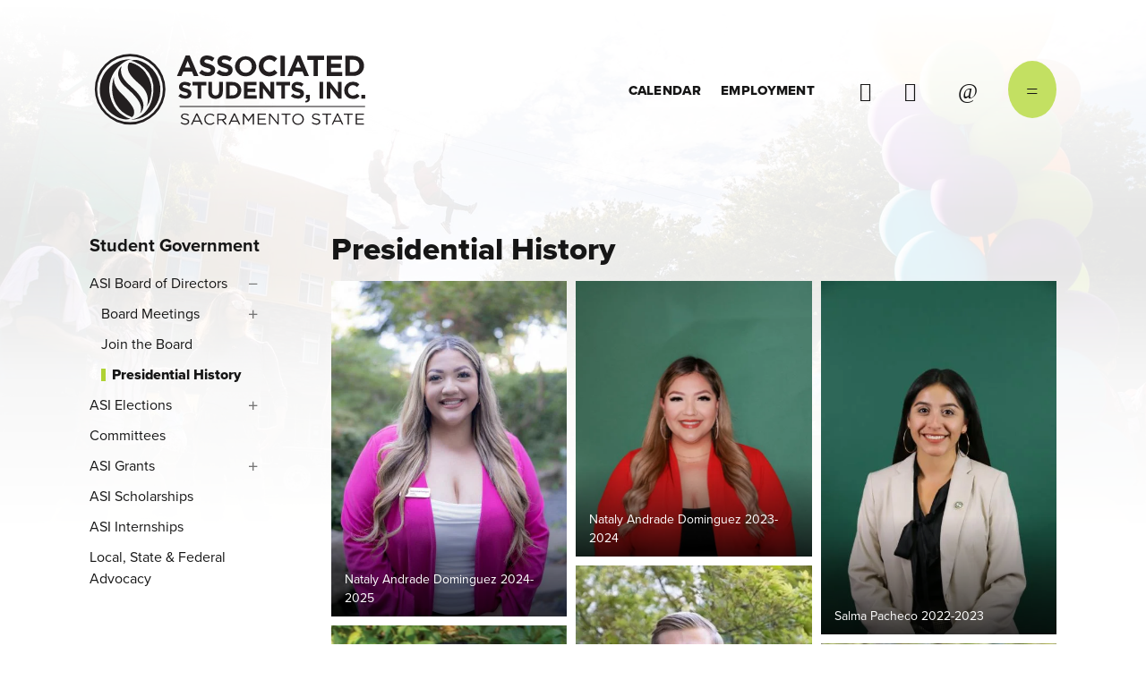

--- FILE ---
content_type: text/html; charset=utf-8
request_url: https://asi.csus.edu/presidential-history
body_size: 14474
content:
<!DOCTYPE html>
<html lang="en" dir="ltr" prefix="og: http://ogp.me/ns#">
<head>
<meta http-equiv="Content-Type" content="text/html; charset=utf-8" />
  <meta charset="utf-8">
  <meta http-equiv="X-UA-Compatible" content="IE=edge">
  <meta name="viewport" content="width=device-width, initial-scale=1.0">
  
  <link rel="apple-touch-icon" sizes="180x180" href="/sites/default/themes/dtheme/icons/apple-touch-icon.png">
  <link rel="icon" type="image/png" sizes="32x32" href="/sites/default/themes/dtheme/icons/favicon-32x32.png">
  <link rel="icon" type="image/png" sizes="16x16" href="/sites/default/themes/dtheme/icons/favicon-16x16.png">
  <link rel="manifest" href="/sites/default/themes/dtheme/icons/site.webmanifest">
  <link rel="mask-icon" href="/sites/default/themes/dtheme/icons/safari-pinned-tab.svg" color="#5bbad5">
  <link rel="shortcut icon" href="/sites/default/themes/dtheme/icons/favicon.ico">
  <meta name="msapplication-TileColor" content="#c7e26b">
  <meta name="msapplication-TileImage" content="/sites/default/themes/dtheme/icons/mstile-144x144.png">
  <meta name="msapplication-config" content="/sites/default/themes/dtheme/icons/browserconfig.xml">
  <meta name="theme-color" content="#ffffff">

  <title>Presidential History - Associated Students, Inc.</title>
  <link rel="shortcut icon" href="/sites/default/themes/dtheme/icons/favicon.ico">
  <script src="https://hcaptcha.com/1/api.js" async defer></script>
<meta name="twitter:site" content="@sacstateasi" />
<meta name="twitter:title" content="Presidential History - Associated Students, Inc." />
<meta name="twitter:description" content=" " />
<meta name="twitter:image" content="https://asi.csus.edu/sites/main/files/imagecache/medium/main-images/_dsc9215_copy_0.jpg?1748881118" />
<meta name="twitter:card" content="summary_large_image" />
<meta property="og:site_name" content="Associated Students, Inc." />
<meta property="og:title" content="Presidential History - Associated Students, Inc." />
<meta property="og:description" content=" " />
<meta property="og:type" content="article" />
<meta property="og:image" content="https://asi.csus.edu/sites/main/files/imagecache/medium/main-images/_dsc9215_copy_0.jpg?1748881118" />
<meta property="og:url" content="https://asi.csus.edu/presidential-history" />
<link rel="canonical" href="https://asi.csus.edu/presidential-history" />
  <link type="text/css" rel="stylesheet" media="all" href="https://asi.csus.edu/sites/main/files/css/css_8a062d57d3a660b79d727bcfb2ebb42f.css" />
<link type="text/css" rel="stylesheet" media="print" href="https://asi.csus.edu/sites/main/files/css/css_3bacec9bc6e0a7d29aab34fdb853415c.css" />
<link type="text/css" rel="stylesheet" media="all" href="/sites/default/files/theme/dtheme-direct.css?F" />
<!--[if IE]>
<link type="text/css" rel="stylesheet" media="all" href="/sites/all/themes/dmodel/ie.css?F" />
<![endif]-->
<!--[if IE]>
<link type="text/css" rel="stylesheet" media="all" href="/sites/all/themes/dmodel/ie.css?F" />
<![endif]-->
      <link type="text/css" rel="stylesheet" media="all" href="/sites/default/themes/dtheme/dist/theme.min.css?F">
  <link type="text/css" rel="stylesheet" media="all" href="/sites/default/themes/dtheme/dtheme-direct.css?F">
</head>
<body class="not-front not-logged-in one-sidebar sidebar-left page-presidential-history section-presidential-history dd-cache user-not-admin live launched tt222 t222 wt222 wt164 wt150 wt0 ttv3 ttv-alt-1 t role-anonymous-user role-not-admin">
    <div class="page">
    <header class="page-header headroom" role="banner">
      <div class="accessibility">
        <a class="sr-only sr-only-focusable" href="#content">Skip to main content</a>
      </div>
      <div class="header">
        <div class="layout">
          <div class="inner">
            <div class="branding">
              <div class="logo">
                <a href="/" aria-label="Back to home">
                <img class="screen" src="/sites/default/themes/dtheme/img/logo.svg" alt="Associated Students, Inc.">
                </a>
              </div>
                              <div class="slogan">ASI</div>
                                        </div>
            <div class="toolbar">
              <div id="block-views_blocks-term-block_1-7" class="block block-views_blocks region-odd odd region-count-1 count-1 headerlinks views-block channel context-global ">
  <div class="block-inner">
                <div class="block-content content">
      <div class="view view-term view-id-term view-display-id-block_1 view-dom-id-term-block-1-1">
            <div class="view-content">
    <div class="views-row views-row-1 views-row-odd views-row-first">
  <div id="node-843-teaser" class="node node-teaser node-type-post node-843 pt-show-social-block no-event-date t102 wt102 wt0 access-normal no-more pt102 has--nt">
  <div class="node-inner">  
              <div class="node-upper-meta meta node-item"><div class='meta-inner'><span class='meta-item post-type' data-plural='Header links'>Header link</span> <span class='last meta-item post-date'><time datetime="2019-10-15T13:56:00">October 15, 2019</time></span>     </div></div>
          
      <h2 class="node-header node-item">
      <a href="/event-calendar" title="Calendar"><span class="title">Calendar</span>
      </a>
    </h2>
        <div class="node-image node-item"></div>
          <div class="node-content content node-item">
                </div>
    
  
  
      <div class='node-links node-item'><ul class="links inline"><li class="link link-read-more first last"><span><a href="/event-calendar"><span class="read-more-text">Read more</span></a></span></li>
</ul></div>
  
    
  


</div></div> <!-- /node-inner, /node -->
</div>
<div class="views-row views-row-2 views-row-even views-row-last">
  <div id="node-844-teaser" class="node node-teaser node-type-post node-844 pt-show-social-block no-event-date t102 wt102 wt0 access-normal no-more pt102 has--nt">
  <div class="node-inner">  
              <div class="node-upper-meta meta node-item"><div class='meta-inner'><span class='meta-item post-type' data-plural='Header links'>Header link</span> <span class='last meta-item post-date'><time datetime="2019-10-15T13:56:00">October 15, 2019</time></span>     </div></div>
          
      <h2 class="node-header node-item">
      <a href="/employment-opportunities" title="Employment"><span class="title">Employment</span>
      </a>
    </h2>
        <div class="node-image node-item"></div>
          <div class="node-content content node-item">
                </div>
    
  
  
      <div class='node-links node-item'><ul class="links inline"><li class="link link-read-more first last"><span><a href="/employment-opportunities"><span class="read-more-text">Read more</span></a></span></li>
</ul></div>
  
    
  


</div></div> <!-- /node-inner, /node -->
</div>
  </div>
            </div>
    </div>
  </div>
</div>
<div class="social-links header-social-links block">
    <ul class="view-content">
  <li class="node node-social-link pt118">
  <a href="https://www.instagram.com/sacstateasi/" title="Instagram">Instagram</a>
  </li>
<li class="node node-social-link pt118">
  <a href="https://www.facebook.com/sacstateasi" title="Facebook">Facebook</a>
  </li>
</ul>
</div>
              <button class="search-icon" aria-controls="dd-search" aria-haspopup="true" aria-label="Toggle site search" aria-expanded="false"><span>Search</span></button>
              <button class="menu-icon" aria-controls="flyout" aria-haspopup="true" aria-label="Toggle flyout menu" aria-expanded="false"><span>Menu</span></button>
            </div>
            <div class="desktop-header">
              <div class="site-search block">
  <div id="dd-search" class="dd-search"><form action="/presidential-history"  accept-charset="UTF-8" method="post" id="faceted-search-ui-form-1" class=" dd-search-clear">
<div><div class="dd-search-keywords"><div id="edit-keywords-wrapper" class="form-item type-textfield">
 <input type="text" maxlength="255" name="keywords" id="edit-keywords" size="20" value="" placeholder="Search" title="Search keywords" class="form-text" />
</div>
</div><input type="hidden" name="stage" id="edit-stage" value="results"  />
<input type="hidden" name="facet-key" id="edit-facet-key" value=""  />
<input type="hidden" name="facet-id" id="edit-facet-id" value=""  />
<input type="hidden" name="facet-sort" id="edit-facet-sort" value=""  />
<div class="dd-search-submit"><button class="dd-search-submit-button" type="submit" aria-label="Site Search"></button><div class="legacy-button"><input type="submit" name="op" id="edit-submit" value=""  class="form-submit" />
</div></div><div class="dd-search-more"><a href="/find/" class="faceted-search-more">More options</a></div><input type="hidden" name="form_build_id" id="form-0ekHBQfwEJWPjdNzSaFyPrfN3XB525Y5JMS65iVnFC4" value="form-0ekHBQfwEJWPjdNzSaFyPrfN3XB525Y5JMS65iVnFC4"  />
<input type="hidden" name="form_id" id="edit-faceted-search-ui-form-1" value="faceted_search_ui_form_1"  />
<input type="hidden" name="box_text" id="edit-box-text" value="Search"  />

</div></form>
</div></div>            </div>
          </div>
        </div>
      </div>
      <div class="flyout" tabindex="-1" aria-label="Flyout containing quicklinks, site search, and main navigation" id="flyout">
        <div class="inner">
          <div class="layout">
            <button class="close-icon" aria-controls="flyout" aria-haspopup="true" aria-label="Close flyout menu" aria-expanded="false">Close</button>
            <nav class="primary-navigation" id="navigation" tabindex="-1"><div id="block-nice_menus-3" class=" main-navigation  dd block block-nice_menus region-odd odd region-count-1 count-3">
  <div class="block-inner">
                <div class="block-content content">
      <ul class="nice-menu nice-menu-down" id="nice-menu-3"><li class="menu-13378 menuparent mt-148  first  odd  depth-1"><a href="/discover-asi" title="Discover ASI" class=" menu-link depth-1 tid-148"><span class="menu-title">Discover ASI</span></a><ul class="depth-2"><li class="menu-13383 mt-153  first  odd  depth-2"><a href="/asi-student-engagement-outreach" title="ASI Student Engagement &amp; Outreach" class=" menu-link depth-2 tid-153"><span class="menu-title">ASI Student Engagement &amp; Outreach</span></a></li>
<li class="menu-13384 mt-154  even  depth-2"><a href="/asi-childrens-center" title="ASI Children&#039;s Center" class=" menu-link depth-2 tid-154"><span class="menu-title">ASI Children&#039;s Center</span></a></li>
<li class="menu-13385 mt-155  odd  depth-2"><a href="http://kssu.com/" title="KSSU Radio" class=" menu-link depth-2 tid-155"><span class="menu-title">KSSU Radio</span></a></li>
<li class="menu-13386 mt-156  even  depth-2"><a href="http://peakadventures.org/" title="ASI Peak Adventures" class=" menu-link depth-2 tid-156"><span class="menu-title">ASI Peak Adventures</span></a></li>
<li class="menu-13387 mt-157  odd  depth-2"><a href="http://sacstateaquaticcenter.com/" title="Sac State Aquatic Center" class=" menu-link depth-2 tid-157"><span class="menu-title">Sac State Aquatic Center</span></a></li>
<li class="menu-13388 mt-158  even  last  depth-2"><a href="/student-government" title="Discover Student Government" class=" menu-link depth-2 tid-158"><span class="menu-title">Student Government</span><span class="menu-description"><br class="accessible-break"/></span></a></li>
</ul>
</li>
<li class="menu-13379 menuparent mt-149  even  depth-1"><a href="/asi-services" title="ASI Services" class=" menu-link depth-1 tid-149"><span class="menu-title">ASI Services</span></a><ul class="depth-2"><li class="menu-13389 mt-159  first  odd  depth-2"><a href="/accounting-services" title="Accounting Services" class=" menu-link depth-2 tid-159"><span class="menu-title">Accounting Services</span></a></li>
<li class="menu-13390 mt-160  even  depth-2"><a href="http://peakadventures.org/bike_shop/index.php" title="Bike Shop" class=" menu-link depth-2 tid-160"><span class="menu-title">Bike Shop</span></a></li>
<li class="menu-13391 mt-161  odd  depth-2"><a href="/asi-food-pantry" title="ASI Food Pantry" class=" menu-link depth-2 tid-161"><span class="menu-title">ASI Food Pantry</span></a></li>
<li class="menu-13392 mt-162  even  depth-2"><a href="/safe-rides" title="Safe Rides" class=" menu-link depth-2 tid-162"><span class="menu-title">Safe Rides</span></a></li>
<li class="menu-13393 mt-163  odd  last  depth-2"><a href="/asi-student-shop" title="ASI Student Shop" class=" menu-link depth-2 tid-163"><span class="menu-title">ASI Student Shop</span></a></li>
</ul>
</li>
<li class="menu-13380 active-trail menuparent mt-150  odd  depth-1"><a href="/student-government" title="Student Government" class=" menu-link depth-1 tid-150"><span class="menu-title">Student Government</span></a><ul class="depth-2"><li class="menu-13394 active-trail mt-164  first  odd  depth-2"><a href="/asi-board-directors" title="ASI Board of Directors" class=" menu-link depth-2 tid-164"><span class="menu-title">ASI Board of Directors</span></a></li>
<li class="menu-13395 mt-165  even  depth-2"><a href="/asi-elections" title="ASI Elections" class=" menu-link depth-2 tid-165"><span class="menu-title">ASI Elections</span></a></li>
<li class="menu-13396 mt-166  odd  depth-2"><a href="/committees" title="Committees" class=" menu-link depth-2 tid-166"><span class="menu-title">Committees</span></a></li>
<li class="menu-13397 mt-167  even  depth-2"><a href="/asi-grants" title="ASI Grants" class=" menu-link depth-2 tid-167"><span class="menu-title">ASI Grants</span></a></li>
<li class="menu-13398 mt-168  odd  depth-2"><a href="/asi-scholarships" title="ASI Scholarships" class=" menu-link depth-2 tid-168"><span class="menu-title">ASI Scholarships</span></a></li>
<li class="menu-13953 mt-258  even  depth-2"><a href="/asi-internships" title="ASI Internships" class=" menu-link depth-2 tid-258"><span class="menu-title">ASI Internships</span></a></li>
<li class="menu-13399 mt-169  odd  last  depth-2"><a href="/local-state-federal-advocacy" title="Local, State &amp; Federal Advocacy" class=" menu-link depth-2 tid-169"><span class="menu-title">Local, State &amp; Federal Advocacy</span></a></li>
</ul>
</li>
<li class="menu-13381 menuparent mt-151  even  depth-1"><a href="/about" title="About" class=" menu-link depth-1 tid-151"><span class="menu-title">About</span></a><ul class="depth-2"><li class="menu-13495 mt-174  first  odd  depth-2"><a href="/governing-documents" title="Governing Documents" class=" menu-link depth-2 tid-174"><span class="menu-title">Governing Documents</span></a></li>
<li class="menu-13496 mt-175  even  depth-2"><a href="/planning-assessment" title="Planning &amp; Assessment" class=" menu-link depth-2 tid-175"><span class="menu-title">Planning &amp; Assessment</span></a></li>
<li class="menu-13497 mt-176  odd  depth-2"><a href="/financials" title="Financials" class=" menu-link depth-2 tid-176"><span class="menu-title">Financials</span></a></li>
<li class="menu-13401 mt-171  even  depth-2"><a href="/news-events" title="News &amp; Events" class=" menu-link depth-2 tid-171"><span class="menu-title">News &amp; Events</span></a></li>
<li class="menu-13722 mt-210  odd  last  depth-2"><a href="/human-resources" title="Human Resources" class=" menu-link depth-2 tid-210"><span class="menu-title">Human Resources</span></a></li>
</ul>
</li>
<li class="menu-13382 mt-152  odd  last  depth-1"><a href="/contact-us" title="Contact Us" class=" menu-link depth-1 tid-152"><span class="menu-title">Contact Us</span></a></li>
</ul>
    </div>
  </div>
</div>
</nav>
                      </div>
        </div>
      </div>
    </header>

    <main class="page-main">
      
      <div class="page-center">
        <div class="inner">
                    <aside class="page-left" role="complementary" aria-label="Left Sidebar">
            <div class="page-sidebar">
              <div class="term-navigation block">
    <div class="block-title">
    <button aria-haspopup="true" aria-controls="term-navigation-menu" aria-label="Toggle Submenu">
      <svg class="term-menu-icon" aria-hidden="true" xmlns="http://www.w3.org/2000/svg" width="100" height="100" viewBox="0 0 100 100"><rect x="30" y="34" width="40" height="4"/><rect x="30" y="48" width="32" height="4"/><rect x="30" y="62" width="36" height="4"/></svg>
    </button>
    <span class="block-title-text"><a href="/student-government" title="Student Government" class="active-trail menu-link depth-1 tid-150"><span class="menu-title">Student Government</span></a></span>  </div>
  <ul id="term-navigation-menu" class="menu" role="menu" aria-label="Submenu options" tabindex="-1"><li class="expanded first menu-mlid-13394 active-trail"><a href="/asi-board-directors" title="ASI Board of Directors" class="active-trail menu-link depth-2 tid-164"><span class="menu-title">ASI Board of Directors</span></a><ul class="menu"><li class="expanded first menu-mlid-13400"><a href="/board-meetings" title="Board Meetings" class=" menu-link depth-3 tid-170"><span class="menu-title">Board Meetings</span></a><ul class="menu"><li class="leaf first last menu-mlid-13940"><a href="/board-meeting-comments" title="Board Meeting Comments" class=" menu-link depth-4 tid-244"><span class="menu-title">Board Meeting Comments</span></a></li>
</ul></li>
<li class="leaf menu-mlid-13719"><a href="/join-board" title="Join the Board" class=" menu-link depth-3 tid-209"><span class="menu-title">Join the Board</span></a></li>
<li class="leaf last menu-mlid-13737 active active-trail"><a href="/presidential-history" title="Presidential History" class="active-trail menu-link depth-3 tid-222 active"><span class="menu-title">Presidential History</span></a></li>
</ul></li>
<li class="expanded menu-mlid-13395"><a href="/asi-elections" title="ASI Elections" class=" menu-link depth-2 tid-165"><span class="menu-title">ASI Elections</span></a><ul class="menu"><li class="expanded first menu-mlid-13920"><a href="/2025-2026-candidates" title="2025 - 2026 Election Candidates" class=" menu-link depth-3 tid-225"><span class="menu-title">Candidates</span><span class="menu-description"><br class="accessible-break"/>2025 - 2026 Election Candidates</span></a><ul class="menu"><li class="leaf first menu-mlid-13921"><a href="/presidential-ticket" title="Presidential Ticket" class=" menu-link depth-4 tid-226"><span class="menu-title">Presidential Ticket</span></a></li>
<li class="leaf menu-mlid-13922"><a href="/vice-president-finance" title="Vice President of Finance" class=" menu-link depth-4 tid-227"><span class="menu-title">Vice President of Finance</span></a></li>
<li class="leaf menu-mlid-13923"><a href="/vice-president-university-affairs" title="Vice President of University Affairs Candidates" class=" menu-link depth-4 tid-228"><span class="menu-title">Vice President of University Affairs</span><span class="menu-description"><br class="accessible-break"/>Vice President of University Affairs Candidates</span></a></li>
<li class="leaf menu-mlid-13924"><a href="/vice-president-academic-affairs" title="Vice President of Academic Affairs 2020 Candidates " class=" menu-link depth-4 tid-229"><span class="menu-title">Vice President of Academic Affairs</span><span class="menu-description"><br class="accessible-break"/>Vice President of Academic Affairs 2020 Candidates </span></a></li>
<li class="leaf menu-mlid-13925"><a href="/director-arts-and-letters" title="Director of Arts and Letters 2020 Candidates " class=" menu-link depth-4 tid-230"><span class="menu-title">Director of Arts and Letters</span><span class="menu-description"><br class="accessible-break"/>Director of Arts and Letters 2020 Candidates </span></a></li>
<li class="leaf menu-mlid-13933"><a href="/director-business-administration" title="Director of Business Administration 2020 Candidates " class=" menu-link depth-4 tid-238"><span class="menu-title">Director of Business Administration</span><span class="menu-description"><br class="accessible-break"/>Director of Business Administration 2020 Candidates </span></a></li>
<li class="leaf menu-mlid-13926"><a href="/director-education" title="Director of Education 2020 Candidates" class=" menu-link depth-4 tid-231"><span class="menu-title">Director of Education</span><span class="menu-description"><br class="accessible-break"/>Director of Education 2020 Candidates</span></a></li>
<li class="leaf menu-mlid-13927"><a href="/director-engineering-and-computer-science" title="Director of Engineering and Computer Science 2020 Candidates " class=" menu-link depth-4 tid-232"><span class="menu-title">Director of Engineering and Computer Science</span><span class="menu-description"><br class="accessible-break"/>Director of Engineering and Computer Science 2020 Candidates </span></a></li>
<li class="leaf menu-mlid-13928"><a href="/director-health-and-human-services" title="Director of Health and Human Services 2020 Candidates" class=" menu-link depth-4 tid-233"><span class="menu-title">Director of Health and Human Services</span><span class="menu-description"><br class="accessible-break"/>Director of Health and Human Services 2020 Candidates</span></a></li>
<li class="leaf menu-mlid-13929"><a href="/director-natural-sciences-and-mathematics" title="Director of Natural Sciences and Mathematics 2020 Candidates" class=" menu-link depth-4 tid-234"><span class="menu-title">Director of Natural Sciences and Mathematics</span><span class="menu-description"><br class="accessible-break"/>Director of Natural Sciences and Mathematics 2020 Candidates</span></a></li>
<li class="leaf menu-mlid-13930"><a href="/director-social-sciences-and-interdisciplinary-studies" title="Director of Social Sciences and Interdisciplinary Studies 2020 Candidates" class=" menu-link depth-4 tid-235"><span class="menu-title">Director of Social Sciences and Interdisciplinary Studies</span><span class="menu-description"><br class="accessible-break"/>Director of Social Sciences and Interdisciplinary Studies 2020 Candidates</span></a></li>
<li class="leaf menu-mlid-13931"><a href="/director-undeclared-students" title="Director of Undeclared Students 2020 Candidates" class=" menu-link depth-4 tid-236"><span class="menu-title">Director of Undeclared Students</span><span class="menu-description"><br class="accessible-break"/>Director of Undeclared Students 2020 Candidates</span></a></li>
<li class="leaf menu-mlid-13932"><a href="/director-graduate-students" title="Director of Graduate Students 2020 Candidates" class=" menu-link depth-4 tid-237"><span class="menu-title">Director of Graduate Students</span><span class="menu-description"><br class="accessible-break"/>Director of Graduate Students 2020 Candidates</span></a></li>
<li class="leaf last menu-mlid-13952"><a href="/director-black-honors-college" title="BHC Director" class=" menu-link depth-4 tid-257"><span class="menu-title">Director of Black Honors College</span><span class="menu-description"><br class="accessible-break"/>BHC Director</span></a></li>
</ul></li>
<li class="leaf menu-mlid-13723"><a href="/elections" title="Before Elections" class=" menu-link depth-3 tid-211"><span class="menu-title">Before Elections</span></a></li>
<li class="leaf menu-mlid-13724"><a href="/during-elections" title="During Elections" class=" menu-link depth-3 tid-212"><span class="menu-title">During Elections</span></a></li>
<li class="leaf last menu-mlid-13946"><a href="/after-elections" title="After Elections Information" class=" menu-link depth-3 tid-251"><span class="menu-title">After Elections</span><span class="menu-description"><br class="accessible-break"/>After Elections Information</span></a></li>
</ul></li>
<li class="leaf menu-mlid-13396"><a href="/committees" title="Committees" class=" menu-link depth-2 tid-166"><span class="menu-title">Committees</span></a></li>
<li class="expanded menu-mlid-13397"><a href="/asi-grants" title="ASI Grants" class=" menu-link depth-2 tid-167"><span class="menu-title">ASI Grants</span></a><ul class="menu"><li class="leaf first menu-mlid-13943"><a href="/asi-travel-funds" title="Link to a pod wiht travel fund information" class=" menu-link depth-3 tid-248"><span class="menu-title">ASI Travel Funds</span><span class="menu-description"><br class="accessible-break"/>Link to a pod wiht travel fund information</span></a></li>
<li class="leaf menu-mlid-13947"><a href="/asi-vice-president-finance-vpf-textbook-grant" title="ASI Vice President of Finance (VPF) Textbook Grant" class=" menu-link depth-3 tid-252"><span class="menu-title">ASI Vice President of Finance (VPF) Textbook Grant</span></a></li>
<li class="leaf menu-mlid-13732"><a href="/asi-doc-grant" title="Link to the Doc Grants page with information about Org and club funding" class=" menu-link depth-3 tid-217"><span class="menu-title">ASI DOC Grant</span><span class="menu-description"><br class="accessible-break"/>Link to the Doc Grants page with information about Org and club funding</span></a></li>
<li class="leaf last menu-mlid-13733"><a href="/asi-student-employment-grant" title="ASI Student Employment Grant" class=" menu-link depth-3 tid-218"><span class="menu-title">ASI Student Employment Grant</span></a></li>
</ul></li>
<li class="leaf menu-mlid-13398"><a href="/asi-scholarships" title="ASI Scholarships" class=" menu-link depth-2 tid-168"><span class="menu-title">ASI Scholarships</span></a></li>
<li class="leaf menu-mlid-13953"><a href="/asi-internships" title="ASI Internships" class=" menu-link depth-2 tid-258"><span class="menu-title">ASI Internships</span></a></li>
<li class="leaf last menu-mlid-13399"><a href="/local-state-federal-advocacy" title="Local, State &amp; Federal Advocacy" class=" menu-link depth-2 tid-169"><span class="menu-title">Local, State &amp; Federal Advocacy</span></a></li>
</ul></div>
            </div>
          </aside>
          
          <section id="content" class="page-content" role="region" tabindex="-1">
            <h1>Presidential History</h1>                                                <div class="content-before">
              <div class="content-before-inner">
                <div id="block-views_blocks-term-block_1-0" class="  te-open-slideshow no-2col-lists fif-rt fiw-50 ic-all enable-captions  dd block block-views_blocks region-odd even region-count-1 count-6 overview views-block channel context-global ">
  <div class="block-inner">
                <div class="block-content content">
      <div class="view view-term view-id-term view-display-id-block_1 view-dom-id-term-block-1-1">
            <div class="view-content">
    <div class="views-row views-row-1 views-row-odd views-row-first views-row-last">
  <div id="node-1051-teaser" class="node node-teaser node-type-post node-1051 pt-show-contact-info pt-show-social-block no-event-date t1 wt1 wt0 t222 wt222 wt164 wt150 wt0 access-normal has-image has-images no-more pt1 has-1-nt">
  <div class="node-inner">
        <header class="node-header node-item">
      <h1 class="title" id="overview-title">Presidential History</h1>
          </header>
        <div class="node-meta meta node-item">
      <div class='meta-inner'>
        <span class='meta-item post-type' data-plural='Overviews'>Overview</span> <span class='last meta-item post-date'><time datetime="2019-11-24T22:11:00">November 24, 2019</time></span>           </div>
    </div>
            <div class="node-image node-item">
      <span class="field-image field-not-video field-image-preset-thumbnail croppable  c1  c-77"><a href="/presidential-history" rel="" aria-label="Nataly Andrade Dominguez 2024-2025"><img src="/sites/main/files/imagecache/thumbnail/main-images/_dsc9215_copy_0.jpg?1748881118" alt="Nataly Andrade Dominguez 2024-2025" title="Nataly Andrade Dominguez 2024-2025" loading="lazy"  width="449" height="640" /></a></span><span class="field-image field-not-video field-image-preset-thumbnail croppable  c2  c-76"><a href="/presidential-history" rel="" aria-label="Nataly Andrade Dominguez 2023-2024"><img src="/sites/main/files/imagecache/thumbnail/main-images/gov_natalyandrade-dominguez_2.jpg?1722026912" alt="Nataly Andrade Dominguez 2023-2024" title="Nataly Andrade Dominguez 2023-2024" loading="lazy"  width="548" height="640" /></a></span><span class="field-image field-not-video field-image-preset-thumbnail croppable  c3  c-75"><a href="/presidential-history" rel="" aria-label="Salma Pacheco 2022-2023"><img src="/sites/main/files/imagecache/thumbnail/main-images/2022aug31_salma_pacheco_2022-2023_headshot_1313_0.jpg?1690213061" alt="Salma Pacheco 2022-2023" title="Salma Pacheco 2022-2023" loading="lazy"  width="427" height="640" /></a></span><span class="field-image field-not-video field-image-preset-thumbnail croppable  c4  c-74"><a href="/presidential-history" rel="" aria-label="Samantha A. Elizalde 2021-2022"><img src="/sites/main/files/imagecache/thumbnail/main-images/s._elizalde_3_0.jpg?1643398916" alt="Samantha A. Elizalde 2021-2022" title="Samantha A. Elizalde 2021-2022" loading="lazy"  width="563" height="563" /></a></span><span class="field-image field-not-video field-image-preset-thumbnail croppable  c5  c-73"><a href="/presidential-history" rel="" aria-label="Noah A. Marty 2020-2021"><img src="/sites/main/files/imagecache/thumbnail/main-images/4._vpua-noah_a._marty_1.jpg?1615249930" alt="Noah A. Marty 2020-2021" title="Noah A. Marty 2020-2021" loading="lazy"  width="513" height="640" /></a></span><span class="field-image field-not-video field-image-preset-thumbnail croppable  c6  c-72"><a href="/presidential-history" rel="" aria-label="Denisse Garcia Spring 2020"><img src="/sites/main/files/imagecache/thumbnail/main-images/3._vpf-denisse_garcia_0_0.jpg?1584720637" alt="Denisse Garcia Spring 2020" title="Denisse Garcia 2020" loading="lazy"  width="410" height="640" /></a></span><span class="field-image field-not-video field-image-preset-thumbnail croppable  c7  c-71"><a href="/presidential-history" rel="" aria-label="Christian Miguel Landaverde 2019-2020"><img src="/sites/main/files/imagecache/thumbnail/main-images/christian-miguel-landaverde-2019-2020_49123011947_o.jpg?1578095854" alt="Christian Miguel Landaverde 2019-2020" title="Christian Miguel Landaverde 2019-2020" loading="lazy"  width="410" height="640" /></a></span><span class="field-image field-not-video field-image-preset-thumbnail croppable  c8  c-70"><a href="/presidential-history" rel="" aria-label="Noel Mora 2018-2019"><img src="/sites/main/files/imagecache/thumbnail/main-images/40896928613_096b4b4180_b-1.jpg?1578095854" alt="Noel Mora 2018-2019" title="Noel Mora 2018-2019" loading="lazy"  width="427" height="640" /></a></span><span class="field-image field-not-video field-image-preset-thumbnail croppable  c9  c-69"><a href="/presidential-history" rel="" aria-label="Mia Kagianas 2017-2018"><img src="/sites/main/files/imagecache/thumbnail/main-images/mia-kagianas-2017-2018_40045017900_o.jpg?1578095854" alt="Mia Kagianas 2017-2018" title="Mia Kagianas 2017-2018" loading="lazy"  width="256" height="384" /></a></span><span class="field-image field-not-video field-image-preset-thumbnail croppable  c10  c-68"><a href="/presidential-history" rel="" aria-label="Patrick Dorsey 2016-2017"><img src="/sites/main/files/imagecache/thumbnail/main-images/patrick-dorsey-2016-2017_34034108725_o.jpg?1578095854" alt="Patrick Dorsey 2016-2017" title="Patrick Dorsey 2016-2017" loading="lazy"  width="460" height="640" /></a></span><span class="field-image field-not-video field-image-preset-thumbnail croppable  c11  c-67"><a href="/presidential-history" rel="" aria-label="Melissa Bardo 2015-2016"><img src="/sites/main/files/imagecache/thumbnail/main-images/melissa-bardo-2015-2016_23804819786_o.jpg?1578095854" alt="Melissa Bardo 2015-2016" title="Melissa Bardo 2015-2016" loading="lazy"  width="425" height="640" /></a></span><span class="field-image field-not-video field-image-preset-thumbnail croppable  c12  c-66"><a href="/presidential-history" rel="" aria-label="Yajayra Gonzalez 2015"><img src="/sites/main/files/imagecache/thumbnail/main-images/yajayra-gonzalez-2015_24843955042_o.jpg?1578095854" alt="Yajayra Gonzalez 2015" title="Yajayra Gonzalez 2015" loading="lazy"  width="427" height="640" /></a></span><span class="field-image field-not-video field-image-preset-thumbnail croppable  c13  c-65"><a href="/presidential-history" rel="" aria-label="Lauren Lombardo 2014-2015"><img src="/sites/main/files/imagecache/thumbnail/main-images/lauren-lombardo-2014-2015_15814337055_o.jpg?1578095854" alt="Lauren Lombardo 2014-2015" title="Lauren Lombardo 2014-2015" loading="lazy"  width="428" height="640" /></a></span><span class="field-image field-not-video field-image-preset-thumbnail croppable  c14  c-64"><a href="/presidential-history" rel="" aria-label="Nielsen Gabriel 2013-2014"><img src="/sites/main/files/imagecache/thumbnail/main-images/nielsen-gabriel-2013-2014_15629150837_o.jpg?1578095854" alt="Nielsen Gabriel 2013-2014" title="Nielsen Gabriel 2013-2014" loading="lazy"  width="425" height="640" /></a></span><span class="field-image field-not-video field-image-preset-thumbnail croppable  c15  c-63"><a href="/presidential-history" rel="" aria-label="Monica Cortez 2012-2013"><img src="/sites/main/files/imagecache/thumbnail/main-images/monica-cortez-2012-2013_15790653266_o.jpg?1578095854" alt="Monica Cortez 2012-2013" title="Monica Cortez 2012-2013" loading="lazy"  width="428" height="640" /></a></span><span class="field-image field-not-video field-image-preset-thumbnail croppable  c16  c-62"><a href="/presidential-history" rel="" aria-label="Laura Gonzalez 2011-2012"><img src="/sites/main/files/imagecache/thumbnail/main-images/laura-gonzalez-2011-2012_15628929698_o.jpg?1578095854" alt="Laura Gonzalez 2011-2012" title="Laura Gonzalez 2011-2012" loading="lazy"  width="425" height="640" /></a></span><span class="field-image field-not-video field-image-preset-thumbnail croppable  c17  c-61"><a href="/presidential-history" rel="" aria-label="Terry Martin 2010-2011"><img src="/sites/main/files/imagecache/thumbnail/main-images/terry-martin-2010-2011_15628930278_o.jpg?1578095854" alt="Terry Martin 2010-2011" title="Terry Martin 2010-2011" loading="lazy"  width="425" height="640" /></a></span><span class="field-image field-not-video field-image-preset-thumbnail croppable  c18  c-60"><a href="/presidential-history" rel="" aria-label="Roberto Torres 2009-2010"><img src="/sites/main/files/imagecache/thumbnail/main-images/roberto-torres-2009-2010_15790655906_o.jpg?1578095854" alt="Roberto Torres 2009-2010" title="Roberto Torres 2009-2010" loading="lazy"  width="428" height="640" /></a></span><span class="field-image field-not-video field-image-preset-thumbnail croppable  c19  c-59"><a href="/presidential-history" rel="" aria-label="Miguel Cervantes 2008-2009"><img src="/sites/main/files/imagecache/thumbnail/main-images/miguel-cervantes-2008-2009_15628932008_o.jpg?1578095854" alt="Miguel Cervantes 2008-2009" title="Miguel Cervantes 2008-2009" loading="lazy"  width="425" height="640" /></a></span><span class="field-image field-not-video field-image-preset-thumbnail croppable  c20  c-58"><a href="/presidential-history" rel="" aria-label="Christina Romero 2007-2008"><img src="/sites/main/files/imagecache/thumbnail/main-images/christina-romero-2007-2008_15815890602_o.jpg?1578095854" alt="Christina Romero 2007-2008" title="Christina Romero 2007-2008" loading="lazy"  width="492" height="640" /></a></span><span class="field-image field-not-video field-image-preset-thumbnail croppable  c21  c-57"><a href="/presidential-history" rel="" aria-label="Jesus Andrade 2007 (Spring)"><img src="/sites/main/files/imagecache/thumbnail/main-images/jesus-andrade-2007spring_15194356894_o.jpg?1578095854" alt="Jesus Andrade 2007 (Spring)" title="Jesus Andrade 2007 (Spring)" loading="lazy"  width="537" height="640" /></a></span><span class="field-image field-not-video field-image-preset-thumbnail croppable  c22  c-56"><a href="/presidential-history" rel="" aria-label="Angela Arriola 2006 (Fall)"><img src="/sites/main/files/imagecache/thumbnail/main-images/angela-arriola-2006fall_15814328705_o.jpg?1578095854" alt="Angela Arriola 2006 (Fall)" title="Angela Arriola 2006 (Fall)" loading="lazy"  width="510" height="640" /></a></span><span class="field-image field-not-video field-image-preset-thumbnail croppable  c23  c-55"><a href="/presidential-history" rel="" aria-label="Angel Barajas 2005-2006"><img src="/sites/main/files/imagecache/thumbnail/main-images/angel-barajas-2005-2006_15629141767_o.jpg?1578095854" alt="Angel Barajas 2005-2006" title="Angel Barajas 2005-2006" loading="lazy"  width="506" height="640" /></a></span><span class="field-image field-not-video field-image-preset-thumbnail croppable  c24  c-54"><a href="/presidential-history" rel="" aria-label="Joshua Wood 2004-2005"><img src="/sites/main/files/imagecache/thumbnail/main-images/joshua-wood-2004-2005_15194357294_o.jpg?1578095854" alt="Joshua Wood 2004-2005" title="Joshua Wood 2004-2005" loading="lazy"  width="514" height="640" /></a></span><span class="field-image field-not-video field-image-preset-thumbnail croppable  c25  c-53"><a href="/presidential-history" rel="" aria-label="Peter Ucovich 2003-2004"><img src="/sites/main/files/imagecache/thumbnail/main-images/peter-ucovich-2003-2004_15790643886_o.jpg?1578095854" alt="Peter Ucovich 2003-2004" title="Peter Ucovich 2003-2004" loading="lazy"  width="458" height="640" /></a></span><span class="field-image field-not-video field-image-preset-thumbnail croppable  c26  c-52"><a href="/presidential-history" rel="" aria-label="Eric Guerra 2002-2003"><img src="/sites/main/files/imagecache/thumbnail/main-images/eric-guerra-2002-2003_15814329155_o.jpg?1578095854" alt="Eric Guerra 2002-2003" title="Eric Guerra 2002-2003" loading="lazy"  width="496" height="640" /></a></span><span class="field-image field-not-video field-image-preset-thumbnail croppable  c27  c-51"><a href="/presidential-history" rel="" aria-label="Artemio Pimentel 2001-2002"><img src="/sites/main/files/imagecache/thumbnail/main-images/artemio-pimentel-2001-2002_15194880173_o.jpg?1578095854" alt="Artemio Pimentel 2001-2002" title="Artemio Pimentel 2001-2002" loading="lazy"  width="519" height="640" /></a></span><span class="field-image field-not-video field-image-preset-thumbnail croppable  c28  c-50"><a href="/presidential-history" rel="" aria-label="Jason Bryant 2000-2001"><img src="/sites/main/files/imagecache/thumbnail/main-images/jason-bryant-2000-2001_15790644296_o.jpg?1578095854" alt="Jason Bryant 2000-2001" title="Jason Bryant 2000-2001" loading="lazy"  width="529" height="640" /></a></span><span class="field-image field-not-video field-image-preset-thumbnail croppable  c29  c-49"><a href="/presidential-history" rel="" aria-label="Geoffrey Sakala 1999-2000"><img src="/sites/main/files/imagecache/thumbnail/main-images/geoffrey-sakala-1999-2000_15815884002_o.jpg?1578095854" alt="Geoffrey Sakala 1999-2000" title="Geoffrey Sakala 1999-2000" loading="lazy"  width="434" height="640" /></a></span><span class="field-image field-not-video field-image-preset-thumbnail croppable  c30  c-48"><a href="/presidential-history" rel="" aria-label="Gary Davis 1998-1999"><img src="/sites/main/files/imagecache/thumbnail/main-images/gary-davis-1998-1999_15194880383_o.jpg?1578095854" alt="Gary Davis 1998-1999" title="Gary Davis 1998-1999" loading="lazy"  width="423" height="640" /></a></span><span class="field-image field-not-video field-image-preset-thumbnail croppable  c31  c-47"><a href="/presidential-history" rel="" aria-label="Sandra Schlemmer 1996-1998"><img src="/sites/main/files/imagecache/thumbnail/main-images/sandra-schlemmer-1996-1998_15790644526_o.jpg?1578095854" alt="Sandra Schlemmer 1996-1998" title="Sandra Schlemmer 1996-1998" loading="lazy"  width="443" height="640" /></a></span><span class="field-image field-not-video field-image-preset-thumbnail croppable  c32  c-46"><a href="/presidential-history" rel="" aria-label="JP Werlin 1995-1996"><img src="/sites/main/files/imagecache/thumbnail/main-images/jp-werlin-1995-1996_15629471070_o.jpg?1578095854" alt="JP Werlin 1995-1996" title="JP Werlin 1995-1996" loading="lazy"  width="452" height="640" /></a></span><span class="field-image field-not-video field-image-preset-thumbnail croppable  c33  c-45"><a href="/presidential-history" rel="" aria-label="Stephen Henderson 1994-1995"><img src="/sites/main/files/imagecache/thumbnail/main-images/stephen-henderson-1994-1995_15194880673_o.jpg?1578095854" alt="Stephen Henderson 1994-1995" title="Stephen Henderson 1994-1995" loading="lazy"  width="445" height="640" /></a></span><span class="field-image field-not-video field-image-preset-thumbnail croppable  c34  c-44"><a href="/presidential-history" rel="" aria-label="Jun Kim 1993-1994"><img src="/sites/main/files/imagecache/thumbnail/main-images/jun-kim-1993-1994_15628920158_o.jpg?1578095854" alt="Jun Kim 1993-1994" title="Jun Kim 1993-1994" loading="lazy"  width="460" height="640" /></a></span><span class="field-image field-not-video field-image-preset-thumbnail croppable  c35  c-43"><a href="/presidential-history" rel="" aria-label="Tina Young 1992-1993"><img src="/sites/main/files/imagecache/thumbnail/main-images/tina-young-1992-1993_15629142877_o.jpg?1578095854" alt="Tina Young 1992-1993" title="Tina Young 1992-1993" loading="lazy"  width="448" height="640" /></a></span><span class="field-image field-not-video field-image-preset-thumbnail croppable  c36  c-42"><a href="/presidential-history" rel="" aria-label="Forrest Williams 1991-1992"><img src="/sites/main/files/imagecache/thumbnail/main-images/forrest-williams-1991-1992_15194358294_o.jpg?1578095854" alt="Forrest Williams 1991-1992" title="Forrest Williams 1991-1992" loading="lazy"  width="456" height="640" /></a></span><span class="field-image field-not-video field-image-preset-thumbnail croppable  c37  c-41"><a href="/presidential-history" rel="" aria-label="Rick Miller 1990-1991"><img src="/sites/main/files/imagecache/thumbnail/main-images/rick-miller-1990-1991_15629471440_o.jpg?1578095854" alt="Rick Miller 1990-1991" title="Rick Miller 1990-1991" loading="lazy"  width="470" height="640" /></a></span><span class="field-image field-not-video field-image-preset-thumbnail croppable  c38  c-40"><a href="/presidential-history" rel="" aria-label="Steve Lawrence 1989-1990"><img src="/sites/main/files/imagecache/thumbnail/main-images/steve-lawrence-1989-1990_15790645116_o.jpg?1578095854" alt="Steve Lawrence 1989-1990" title="Steve Lawrence 1989-1990" loading="lazy"  width="454" height="640" /></a></span><span class="field-image field-not-video field-image-preset-thumbnail croppable  c39  c-39"><a href="/presidential-history" rel="" aria-label="1988-1989 Daniel Lares"><img src="/sites/main/files/imagecache/thumbnail/main-images/1988-1989-daniel-lares_15629471570_o.jpg?1578095854" alt="1988-1989 Daniel Lares" title="1988-1989 Daniel Lares" loading="lazy"  width="459" height="640" /></a></span><span class="field-image field-not-video field-image-preset-thumbnail croppable  c40  c-38"><a href="/presidential-history" rel="" aria-label="Kevin Mencarelli 1987-1988"><img src="/sites/main/files/imagecache/thumbnail/main-images/kevin-mencarelli-1987-1988_15812431661_o.jpg?1578095854" alt="Kevin Mencarelli 1987-1988" title="Kevin Mencarelli 1987-1988" loading="lazy"  width="453" height="640" /></a></span><span class="field-image field-not-video field-image-preset-thumbnail croppable  c41  c-37"><a href="/presidential-history" rel="" aria-label="Velma Hall 1985-1986"><img src="/sites/main/files/imagecache/thumbnail/main-images/velma-hall-1985-1986_15629143367_o.jpg?1578095854" alt="Velma Hall 1985-1986" title="Velma Hall 1985-1986" loading="lazy"  width="450" height="640" /></a></span><span class="field-image field-not-video field-image-preset-thumbnail croppable  c42  c-36"><a href="/presidential-history" rel="" aria-label="Jan Helder 1985 (Spring)"><img src="/sites/main/files/imagecache/thumbnail/main-images/jan-helder-1985-spring_48120900388_o.jpg?1578095854" alt="Jan Helder 1985 (Spring)" title="Jan Helder 1985 (Spring)" loading="lazy"  width="523" height="640" /></a></span><span class="field-image field-not-video field-image-preset-thumbnail croppable  c43  c-35"><a href="/presidential-history" rel="" aria-label="Ron Day 1984 (Fall)"><img src="/sites/main/files/imagecache/thumbnail/main-images/ron-day-1984fall_15194881273_o.jpg?1578095854" alt="Ron Day 1984 (Fall)" title="Ron Day 1984 (Fall)" loading="lazy"  width="499" height="640" /></a></span><span class="field-image field-not-video field-image-preset-thumbnail croppable  c44  c-34"><a href="/presidential-history" rel="" aria-label="Ronald Pizer 1983-1984"><img src="/sites/main/files/imagecache/thumbnail/main-images/ronald-pizer-1983-1984_15790645666_o.jpg?1578095854" alt="Ronald Pizer 1983-1984" title="Ronald Pizer 1983-1984" loading="lazy"  width="444" height="640" /></a></span><span class="field-image field-not-video field-image-preset-thumbnail croppable  c45  c-33"><a href="/presidential-history" rel="" aria-label="Roger Westrup 1982-1983"><img src="/sites/main/files/imagecache/thumbnail/main-images/roger-westrup-1982-1983_15815885222_o.jpg?1578095854" alt="Roger Westrup 1982-1983" title="Roger Westrup 1982-1983" loading="lazy"  width="449" height="640" /></a></span><span class="field-image field-not-video field-image-preset-thumbnail croppable  c46  c-32"><a href="/presidential-history" rel="" aria-label="Bill Klein 1981-1982"><img src="/sites/main/files/imagecache/thumbnail/main-images/bill-klein-1981-1982_15812432661_o.jpg?1578095854" alt="Bill Klein 1981-1982" title="Bill Klein 1981-1982" loading="lazy"  width="505" height="640" /></a></span><span class="field-image field-not-video field-image-preset-thumbnail croppable  c47  c-31"><a href="/presidential-history" rel="" aria-label="Joe Gibson 1979-1981"><img src="/sites/main/files/imagecache/thumbnail/main-images/joe-gibson-1979-1981_15815885912_o.jpg?1578095854" alt="Joe Gibson 1979-1981" title="Joe Gibson 1979-1981" loading="lazy"  width="445" height="640" /></a></span><span class="field-image field-not-video field-image-preset-thumbnail croppable  c48  c-30"><a href="/presidential-history" rel="" aria-label="Heyman Matlock 1977-1978"><img src="/sites/main/files/imagecache/thumbnail/main-images/heyman-matlock-1977-1978_15194882233_o.jpg?1578095854" alt="Heyman Matlock 1977-1978" title="Heyman Matlock 1977-1978" loading="lazy"  width="447" height="640" /></a></span><span class="field-image field-not-video field-image-preset-thumbnail croppable  c49  c-29"><a href="/presidential-history" rel="" aria-label="David Ferris 1976-1977"><img src="/sites/main/files/imagecache/thumbnail/main-images/david-ferris-1976-1977_48120786331_o.jpg?1578095854" alt="David Ferris 1976-1977" title="David Ferris 1976-1977" loading="lazy"  width="488" height="640" /></a></span><span class="field-image field-not-video field-image-preset-thumbnail croppable  c50  c-28"><a href="/presidential-history" rel="" aria-label="John Giannoni 1975-1976"><img src="/sites/main/files/imagecache/thumbnail/main-images/john-giannoni-1975-1976_15628512529_o.jpg?1578095854" alt="John Giannoni 1975-1976" title="John Giannoni 1975-1976" loading="lazy"  width="446" height="640" /></a></span><span class="field-image field-not-video field-image-preset-thumbnail croppable  c51  c-27"><a href="/presidential-history" rel="" aria-label="Terry Frost 1974-1975"><img src="/sites/main/files/imagecache/thumbnail/main-images/terry-frost-1974-1975_15815886182_o.jpg?1578095854" alt="Terry Frost 1974-1975" title="Terry Frost 1974-1975" loading="lazy"  width="687" height="640" /></a></span><span class="field-image field-not-video field-image-preset-thumbnail croppable  c52  c-26"><a href="/presidential-history" rel="" aria-label="Lynard Khan 1973-1974"><img src="/sites/main/files/imagecache/thumbnail/main-images/lynard-khan-1973-1974_15814331765_o.jpg?1578095854" alt="Lynard Khan 1973-1974" title="Lynard Khan 1973-1974" loading="lazy"  width="436" height="640" /></a></span><span class="field-image field-not-video field-image-preset-thumbnail croppable  c53  c-25"><a href="/presidential-history" rel="" aria-label="Arturo Avina 1972-1973"><img src="/sites/main/files/imagecache/thumbnail/main-images/arturo-avina-1972-1973_15194360344_o.jpg?1578095854" alt="Arturo Avina 1972-1973" title="Arturo Avina 1972-1973" loading="lazy"  width="456" height="640" /></a></span><span class="field-image field-not-video field-image-preset-thumbnail croppable  c54  c-24"><a href="/presidential-history" rel="" aria-label="Michael Hackard 1971-1972"><img src="/sites/main/files/imagecache/thumbnail/main-images/michael-hackard-1971-1972_15629145387_o.jpg?1578095854" alt="Michael Hackard 1971-1972" title="Michael Hackard 1971-1972" loading="lazy"  width="516" height="640" /></a></span><span class="field-image field-not-video field-image-preset-thumbnail croppable  c55  c-23"><a href="/presidential-history" rel="" aria-label="Joe Hay 1970-1971"><img src="/sites/main/files/imagecache/thumbnail/main-images/joe-hay-1970-1971_15790647526_o.jpg?1578095854" alt="Joe Hay 1970-1971" title="Joe Hay 1970-1971" loading="lazy"  width="798" height="640" /></a></span><span class="field-image field-not-video field-image-preset-thumbnail croppable  c56  c-22"><a href="/presidential-history" rel="" aria-label="Steve Whitmore 1969-1970"><img src="/sites/main/files/imagecache/thumbnail/main-images/steve-whitmore-1969-1970_15790647746_o.jpg?1578424902" alt="Steve Whitmore 1969-1970" title="Steve Whitmore 1969-1970" loading="lazy"  width="413" height="640" /></a></span><span class="field-image field-not-video field-image-preset-thumbnail croppable  c57  c-21"><a href="/presidential-history" rel="" aria-label="Leonard Starks 1968-1969"><img src="/sites/main/files/imagecache/thumbnail/main-images/leonard-starks-1968-1969_15629474640_o.jpg?1578095854" alt="Leonard Starks 1968-1969" title="Leonard Starks 1968-1969" loading="lazy"  width="628" height="640" /></a></span><span class="field-image field-not-video field-image-preset-thumbnail croppable  c58  c-20"><a href="/presidential-history" rel="" aria-label="Jan Eakes 1967-1968"><img src="/sites/main/files/imagecache/thumbnail/main-images/jan-eakes-1967-1968_15194884373_o.jpg?1578095854" alt="Jan Eakes 1967-1968" title="Jan Eakes 1967-1968" loading="lazy"  width="330" height="640" /></a></span><span class="field-image field-not-video field-image-preset-thumbnail croppable  c59  c-19"><a href="/presidential-history" rel="" aria-label="Kit Oase 1966-1967"><img src="/sites/main/files/imagecache/thumbnail/main-images/kit-oase-1966-1967_15194884493_o.jpg?1578095854" alt="Kit Oase 1966-1967" title="Kit Oase 1966-1967" loading="lazy"  width="450" height="640" /></a></span><span class="field-image field-not-video field-image-preset-thumbnail croppable  c60  c-18"><a href="/presidential-history" rel="" aria-label="Paul Sax 1964-1965"><img src="/sites/main/files/imagecache/thumbnail/main-images/paul-sax-1964-1965_15629146997_o.jpg?1578095854" alt="Paul Sax 1964-1965" title="Paul Sax 1964-1965" loading="lazy"  width="960" height="583" /></a></span><span class="field-image field-not-video field-image-preset-thumbnail croppable  c61  c-17"><a href="/presidential-history" rel="" aria-label="John Fitzgerald 1963-1964"><img src="/sites/main/files/imagecache/thumbnail/main-images/john-fitzgerald-1963-1964_15628515299_o.jpg?1578095854" alt="John Fitzgerald 1963-1964" title="John Fitzgerald 1963-1964" loading="lazy"  width="442" height="640" /></a></span><span class="field-image field-not-video field-image-preset-thumbnail croppable  c62  c-16"><a href="/presidential-history" rel="" aria-label="Darryl Enos 1962-1963"><img src="/sites/main/files/imagecache/thumbnail/main-images/darryl-enos-1962-1963_15815888462_o.jpg?1578095854" alt="Darryl Enos 1962-1963" title="Darryl Enos 1962-1963" loading="lazy"  width="320" height="640" /></a></span><span class="field-image field-not-video field-image-preset-thumbnail croppable  c63  c-15"><a href="/presidential-history" rel="" aria-label="Wardell Connerly 1961-1962"><img src="/sites/main/files/imagecache/thumbnail/main-images/wardell-connerly-1961-1962_15812435471_o.jpg?1578095854" alt="Wardell Connerly 1961-1962" title="Wardell Connerly 1961-1962" loading="lazy"  width="535" height="640" /></a></span><span class="field-image field-not-video field-image-preset-thumbnail croppable  c64  c-14"><a href="/presidential-history" rel="" aria-label="Jim Downtown 1960-1961"><img src="/sites/main/files/imagecache/thumbnail/main-images/jim-downtown-1960-1961_15629476060_o.jpg?1578095854" alt="Jim Downtown 1960-1961" title="Jim Downtown 1960-1961" loading="lazy"  width="492" height="640" /></a></span><span class="field-image field-not-video field-image-preset-thumbnail croppable  c65  c-13"><a href="/presidential-history" rel="" aria-label="Wallis Clark 1959-1960"><img src="/sites/main/files/imagecache/thumbnail/main-images/wallis-clark-1959-1960_15194885403_o.jpg?1578095854" alt="Wallis Clark 1959-1960" title="Wallis Clark 1959-1960" loading="lazy"  width="452" height="640" /></a></span><span class="field-image field-not-video field-image-preset-thumbnail croppable  c66  c-12"><a href="/presidential-history" rel="" aria-label="Lee Elam 1958-1959"><img src="/sites/main/files/imagecache/thumbnail/main-images/lee-elam-1958-1959_15812435801_o.jpg?1578095854" alt="Lee Elam 1958-1959" title="Lee Elam 1958-1959" loading="lazy"  width="389" height="640" /></a></span><span class="field-image field-not-video field-image-preset-thumbnail croppable  c67  c-11"><a href="/presidential-history" rel="" aria-label="Bruce Porter 1957-1958"><img src="/sites/main/files/imagecache/thumbnail/main-images/bruce-porter-1957-1958_15194363624_o.jpg?1578095854" alt="Bruce Porter 1957-1958" title="Bruce Porter 1957-1958" loading="lazy"  width="551" height="640" /></a></span><span class="field-image field-not-video field-image-preset-thumbnail croppable  c68  c-10"><a href="/presidential-history" rel="" aria-label="Tom Willoughby 1956-1957"><img src="/sites/main/files/imagecache/thumbnail/main-images/tom-willoughby-1956-1957_15628516679_o.jpg?1578095854" alt="Tom Willoughby 1956-1957" title="Tom Willoughby 1956-1957" loading="lazy"  width="482" height="640" /></a></span><span class="field-image field-not-video field-image-preset-thumbnail croppable  c69  c-9"><a href="/presidential-history" rel="" aria-label="Zane Vorhes 1955-1956"><img src="/sites/main/files/imagecache/thumbnail/main-images/zane-vorhes-1955-1956_15629148947_o.jpg?1578095854" alt="Zane Vorhes 1955-1956" title="Zane Vorhes 1955-1956" loading="lazy"  width="441" height="640" /></a></span><span class="field-image field-not-video field-image-preset-thumbnail croppable  c70  c-8"><a href="/presidential-history" rel="" aria-label="Nelson Hall 1954-1955"><img src="/sites/main/files/imagecache/thumbnail/main-images/nelson-hall-1954-1955_15194364124_o.jpg?1578095854" alt="Nelson Hall 1954-1955" title="Nelson Hall 1954-1955" loading="lazy"  width="693" height="640" /></a></span><span class="field-image field-not-video field-image-preset-thumbnail croppable  c71  c-7"><a href="/presidential-history" rel="" aria-label="Gene Jensen 1953-1954"><img src="/sites/main/files/imagecache/thumbnail/main-images/gene-jensen-1953-1954_15628517149_o_0.jpg?1578095854" alt="Gene Jensen 1953-1954" title="Gene Jensen 1953-1954" loading="lazy"  width="473" height="640" /></a></span><span class="field-image field-not-video field-image-preset-thumbnail croppable  c72  c-6"><a href="/presidential-history" rel="" aria-label="Jim Warren 1952-1953"><img src="/sites/main/files/imagecache/thumbnail/main-images/jim-warren-1952-1953_15628517269_o.jpg?1578095854" alt="Jim Warren 1952-1953" title="Jim Warren 1952-1953" loading="lazy"  width="474" height="640" /></a></span><span class="field-image field-not-video field-image-preset-thumbnail croppable  c73  c-5"><a href="/presidential-history" rel="" aria-label="Bill Rase 1951-1952"><img src="/sites/main/files/imagecache/thumbnail/main-images/bill-rase-1951-1952_15629149397_o.jpg?1578095854" alt="Bill Rase 1951-1952" title="Bill Rase 1951-1952" loading="lazy"  width="474" height="640" /></a></span><span class="field-image field-not-video field-image-preset-thumbnail croppable  c74  c-4"><a href="/presidential-history" rel="" aria-label="Gerald Lanning 1950-1951"><img src="/sites/main/files/imagecache/thumbnail/main-images/gerald-lanning-1950-1951_15194887023_o.jpg?1578095854" alt="Gerald Lanning 1950-1951" title="Gerald Lanning 1950-1951" loading="lazy"  width="472" height="640" /></a></span><span class="field-image field-not-video field-image-preset-thumbnail croppable  c75  c-3"><a href="/presidential-history" rel="" aria-label="Bill Walcott 1949-1950"><img src="/sites/main/files/imagecache/thumbnail/main-images/bill-walcott-1949-1950_15194364704_o.jpg?1578095854" alt="Bill Walcott 1949-1950" title="Bill Walcott 1949-1950" loading="lazy"  width="451" height="640" /></a></span><span class="field-image field-not-video field-image-preset-thumbnail croppable  c76  c-2"><a href="/presidential-history" rel="" aria-label="Peter Schuh 1948-1949"><img src="/sites/main/files/imagecache/thumbnail/main-images/peter-schuh-1948-1949_15814336725_o.jpg?1578095854" alt="Peter Schuh 1948-1949" title="Peter Schuh 1948-1949" loading="lazy"  width="441" height="640" /></a></span><span class="field-image field-not-video field-image-preset-thumbnail croppable  c77  c-1"><a href="/presidential-history" rel="" aria-label="Bill Briggs 1947-1948"><img src="/sites/main/files/imagecache/thumbnail/main-images/bill-briggs-1947-1948_15812426221_o.jpg?1578095854" alt="Bill Briggs 1947-1948" title="Bill Briggs 1947-1948" loading="lazy"  width="503" height="640" /></a></span>    </div>
            <div class="node-content content node-item">
      <p>&nbsp;</p>
<quillbot-extension-portal></quillbot-extension-portal><quillbot-extension-portal></quillbot-extension-portal>    </div>
                    <div class='node-links node-item'>
      <ul class="links inline"><li class="link link-read-more first last"><span><a href="/presidential-history"><span class="read-more-text">Read more</span></a></span></li>
</ul>    </div>
      </div>
</div>
</div>
  </div>
            </div>
    </div>
  </div>
</div>
              </div>
            </div>
            
                        <div class="content">
              <div class="no-main-channel"></div>            </div>
            
                                  </section>

                  </div>
      </div>

              <div class="page-bottom">
          <div class="inner">
            <div class="content-bottom">
                          </div>
          </div>
          <div class="layout">
            <div id="block-digitaldcore-command_menu" class="block block-digitaldcore region-odd even region-count-1 count-10">
  <div class="block-inner">
                <h2 class="block-title"><span class="block-title-text">Commands</span></h2>
        <div class="block-content content">
      <ul class="menu"><li><a href="/help" class="menu-help-center">Support portal</a></li><li><a href="/user/login" class="menu-login">Log in</a></li></ul>    </div>
  </div>
</div>
          </div>
        </div>
          </main>

    <footer class="page-footer">
      <div class="inner">
                <div class="footer-links block">
    <ul class="view-content">
  <li class="node node-footer-link pt56">
  <a href="/asi-childrens-center" title="Children’s Center">Children’s Center</a>
  </li>
<li class="node node-footer-link pt56">
  <a href="/student-government" title="Student Government">Student Government</a>
  </li>
<li class="node node-footer-link pt56">
  <a href="/asi-services" title="Services">Services</a>
  </li>
<li class="node node-footer-link pt56">
  <a href="/employment-opportunities" title="Employment">Employment</a>
  </li>
<li class="node node-footer-link pt56">
  <a href="/asi-scholarships" title="Scholarships &amp; Grants">Scholarships &amp; Grants</a>
  </li>
<li class="node node-footer-link pt56">
  <a href="/contact-us" title="Contact Us">Contact Us</a>
  </li>
</ul>
</div>
<div class="social-links footer-social-links block">
    <ul class="view-content">
  <li class="node node-social-link pt118">
  <a href="https://www.instagram.com/sacstateasi/" title="Instagram">Instagram</a>
  </li>
<li class="node node-social-link pt118">
  <a href="https://www.facebook.com/sacstateasi" title="Facebook">Facebook</a>
  </li>
</ul>
</div><div class="footer-fine-print block">
      <div class="view-content">
  <div class="views-row views-row-1 views-row-odd views-row-first views-row-last">
  <div class="node node-footer-fine-print pt202">
  <div class="node-inner">
        <div class="node-content node-item">
      <p><span>i <strong>work.</strong> i <strong>learn.</strong> i <strong>play.</strong></span><span><a alt="home" href="/" title="2019 Associated Students, Inc">© 2005-2024&nbsp;Associated Students, Inc.</a></span><span><a alt="sacramento state" href="https://www.csus.edu/" title="Sacramento State">Sacramento State</a></span></p>    </div>
          </div>
</div>
</div>
</div>
</div>
        <!-- <div class="dd-fine-print"><span>Created by <a href="http://www.digitaldeployment.com" target="_blank" alt="Digital Deployment">Digital Deployment</a></span></div> -->
      </div>
    </footer>
  </div>

  <script type="text/javascript" src="https://asi.csus.edu/sites/main/files/js/js_55512a1fe8ecd405ad3fc89bbb0fd629.js"></script>
<script type="text/javascript">
<!--//--><![CDATA[//><!--
jQuery.extend(Drupal.settings, {"basePath":"\/","googleanalytics":{"trackOutgoing":1,"trackMailto":1,"trackDownload":1,"trackDownloadExtensions":"7z|aac|arc|arj|asf|asx|avi|bin|csv|doc|exe|flv|gif|gz|gzip|hqx|jar|jpe?g|js|mp(2|3|4|e?g)|mov(ie)?|msi|msp|pdf|phps|png|ppt|qtm?|ra(m|r)?|sea|sit|tar|tgz|torrent|txt|wav|wma|wmv|wpd|xls|xml|z|zip"},"lightbox2":{"rtl":0,"file_path":"\/(\\w\\w\/)sites\/main\/files","default_image":"\/sites\/all\/modules\/lightbox2\/images\/brokenimage.jpg","border_size":10,"font_color":"000","box_color":"fff","top_position":"","overlay_opacity":"0.8","overlay_color":"000","disable_close_click":1,"resize_sequence":0,"resize_speed":400,"fade_in_speed":400,"slide_down_speed":600,"use_alt_layout":1,"disable_resize":0,"disable_zoom":0,"force_show_nav":0,"show_caption":1,"loop_items":1,"node_link_text":"View Image Details","node_link_target":0,"image_count":"Image !current of !total","video_count":"Video !current of !total","page_count":"Page !current of !total","lite_press_x_close":"press \u003ca href=\"#\" onclick=\"hideLightbox(); return FALSE;\"\u003e\u003ckbd\u003ex\u003c\/kbd\u003e\u003c\/a\u003e to close","download_link_text":"","enable_login":false,"enable_contact":false,"keys_close":"c x 27","keys_previous":"p 37","keys_next":"n 39","keys_zoom":"z","keys_play_pause":"32","display_image_size":"original","image_node_sizes":"()","trigger_lightbox_classes":"","trigger_lightbox_group_classes":"","trigger_slideshow_classes":"","trigger_lightframe_classes":"","trigger_lightframe_group_classes":"","custom_class_handler":0,"custom_trigger_classes":"","disable_for_gallery_lists":true,"disable_for_acidfree_gallery_lists":true,"enable_acidfree_videos":true,"slideshow_interval":5000,"slideshow_automatic_start":true,"slideshow_automatic_exit":true,"show_play_pause":true,"pause_on_next_click":false,"pause_on_previous_click":true,"loop_slides":false,"iframe_width":640,"iframe_height":385,"iframe_border":0,"enable_video":0},"baseUrl":"https:\/\/asi.csus.edu","ddPoll":{"resultsURI":"\/sites\/all\/modules\/_dd\/dd_poll\/dd_poll_results.php"},"ddTwitterFeed":{"getTweetsURI":"\/dd_twitter_feed\/get_tweets"},"extlink":{"extTarget":"_blank","extClass":"ext","extSubdomains":1,"extExclude":"","extInclude":"","extAlert":0,"extAlertText":"This link will take you to an external web site. We are not responsible for their content.","mailtoClass":"mailto"},"CToolsUrlIsAjaxTrusted":{"\/presidential-history":true},"jsInit":{"misc\/jquery.js":true,"misc\/jquery-extend-3.4.0.js":true,"misc\/jquery-html-prefilter-3.5.0-backport.js":true,"misc\/drupal.js":true,"sites\/all\/modules\/google_analytics\/googleanalytics.js":true,"sites\/all\/modules\/_dd\/dd_classes\/dd_classes.js":true,"sites\/all\/modules\/_dd\/dd_classes\/plugins\/do_timeout\/dd_classes.do_timeout.js":true,"sites\/all\/modules\/_dd\/dd_classes\/plugins\/gallery\/dd_classes.gallery.js":true,"sites\/all\/modules\/_dd\/dd_create\/dd_create.js":true,"sites\/all\/modules\/_dd\/dd_login\/dd_login.js":true,"sites\/all\/modules\/_dd\/dd_poll\/dd_poll.js":true,"sites\/all\/modules\/_dd\/dd_sitewide_message_notification\/dd_sitewide_message_reset.js":true,"sites\/all\/modules\/_dd\/dd_twitter_feed\/dd_twitter_feed.js":true,"sites\/all\/modules\/extlink\/extlink.js":true,"sites\/all\/modules\/_dd\/digitaldcore\/digitaldcore.js":true,"sites\/all\/modules\/_dd\/digitaldcore\/modernizr.js":true,"sites\/all\/modules\/_dd\/digitaldcore\/browser-detect.js":true,"sites\/all\/modules\/_dd\/digitaldcore\/dd-search.js":true,"sites\/all\/modules\/jquery_ui\/jquery.ui\/ui\/minified\/ui.core.min.js":true,"sites\/all\/modules\/jquery_ui\/jquery.ui\/ui\/minified\/ui.dialog.min.js":true,"sites\/all\/modules\/_dd\/digitaldcore\/digitaldcore.monkey-patch.js":true,"sites\/all\/themes\/dmodel\/dmodel.js":true},"cssInit":{"node.css":true,"defaults.css":true,"system.css":true,"system-menus.css":true,"user.css":true,"content-module.css":true,"ctools.css":true,"date.css":true,"jquery-ui.css":true,"datepicker.css":true,"jquery.timeentry.css":true,"filefield.css":true,"lightbox_alt.css":true,"logintoboggan.css":true,"nice_menus.css":true,"nice_menus_default.css":true,"dd_classes.experimental.css":true,"dd_classes.do_timeout.css":true,"dd_classes.gallery.css":true,"dd_create.css":true,"compiled-classes.css":true,"dd_login.css":true,"dd_poll.css":true,"dd_twitter_feed.css":true,"dd_user_roles.css":true,"farbtastic.css":true,"calendar.css":true,"extlink.css":true,"fieldgroup.css":true,"views.css":true,"dtheme-direct.css":true,"html-elements.css":true,"tabs.css":true,"messages.css":true,"block-editing.css":true,"wireframes.css":true,"zen.css":true,"vertical_tabs.css":true,"dmodel-layout.css":true,"dmodel.css":true,"dd_social.css":true}});
//--><!]]>
</script>
    <script src="/sites/default/themes/dtheme/dist/vendors~theme.min.js?F" async></script>
  <script src="/sites/default/themes/dtheme/dist/theme.min.js?F" async></script>
  <script type="text/javascript" src="https://asi.csus.edu/sites/main/files/js/js_e48310a6e7e2d0752c3902f537cdd33e.js"></script>
<script type="text/javascript">
<!--//--><![CDATA[//><!--
var _gaq = _gaq || [];_gaq.push(["_setAccount", "UA-11007106-1"]);_gaq.push(["_setDomainName", ".asi.csus.edu"]);_gaq.push(["_trackPageview"]);(function() {var ga = document.createElement("script");ga.type = "text/javascript";ga.async = true;ga.src = ("https:" == document.location.protocol ? "https://ssl" : "http://www") + ".google-analytics.com/ga.js";var s = document.getElementsByTagName("script")[0];s.parentNode.insertBefore(ga, s);})();
//--><!]]>
</script>
  
</body>
</html>


--- FILE ---
content_type: text/css
request_url: https://asi.csus.edu/sites/main/files/css/css_8a062d57d3a660b79d727bcfb2ebb42f.css
body_size: 36002
content:
@import url('https://fonts.googleapis.com/css?family=Lato:300,400,700,900');@import url('https://cdn.icomoon.io/66770/AdminUI/style.css?uw3841');
.node-unpublished{background-color:#fff4f4;}.preview .node{background-color:#ffffea;}#node-admin-filter ul{list-style-type:none;padding:0;margin:0;width:100%;}#node-admin-buttons{float:left;margin-left:0.5em;clear:right;}td.revision-current{background:#ffc;}.node-form .form-text{display:block;width:95%;}.node-form .container-inline .form-text{display:inline;width:auto;}.node-form .standard{clear:both;}.node-form textarea{display:block;width:95%;}.node-form .attachments fieldset{float:none;display:block;}.terms-inline{display:inline;}


fieldset{margin-bottom:1em;padding:.5em;}form{margin:0;padding:0;}hr{height:1px;border:1px solid gray;}img{border:0;}table{border-collapse:collapse;}th{text-align:left;padding-right:1em;border-bottom:3px solid #ccc;}.clear-block:after{content:".";display:block;height:0;clear:both;visibility:hidden;}.clear-block{display:inline-block;}/*_\*/
* html .clear-block{height:1%;}.clear-block{display:block;}/* End hide from IE-mac */



body.drag{cursor:move;}th.active img{display:inline;}tr.even,tr.odd{background-color:#eee;border-bottom:1px solid #ccc;padding:0.1em 0.6em;}tr.drag{background-color:#fffff0;}tr.drag-previous{background-color:#ffd;}td.active{background-color:#ddd;}td.checkbox,th.checkbox{text-align:center;}tbody{border-top:1px solid #ccc;}tbody th{border-bottom:1px solid #ccc;}thead th{text-align:left;padding-right:1em;border-bottom:3px solid #ccc;}.breadcrumb{padding-bottom:.5em}div.indentation{width:20px;height:1.7em;margin:-0.4em 0.2em -0.4em -0.4em;padding:0.42em 0 0.42em 0.6em;float:left;}div.tree-child{background:url(/misc/tree.png) no-repeat 11px center;}div.tree-child-last{background:url(/misc/tree-bottom.png) no-repeat 11px center;}div.tree-child-horizontal{background:url(/misc/tree.png) no-repeat -11px center;}.error{color:#e55;}div.error{border:1px solid #d77;}div.error,tr.error{background:#fcc;color:#200;padding:2px;}.warning{color:#e09010;}div.warning{border:1px solid #f0c020;}div.warning,tr.warning{background:#ffd;color:#220;padding:2px;}.ok{color:#008000;}div.ok{border:1px solid #00aa00;}div.ok,tr.ok{background:#dfd;color:#020;padding:2px;}.item-list .icon{color:#555;float:right;padding-left:0.25em;clear:right;}.item-list .title{font-weight:bold;}.item-list ul{margin:0 0 0.75em 0;padding:0;}.item-list ul li{margin:0 0 0.25em 1.5em;padding:0;list-style:disc;}ol.task-list li.active{font-weight:bold;}.form-item{margin-top:1em;margin-bottom:1em;}tr.odd .form-item,tr.even .form-item{margin-top:0;margin-bottom:0;white-space:nowrap;}tr.merge-down,tr.merge-down td,tr.merge-down th{border-bottom-width:0 !important;}tr.merge-up,tr.merge-up td,tr.merge-up th{border-top-width:0 !important;}.form-item input.error,.form-item textarea.error,.form-item select.error{border:2px solid red;}.form-item .description{font-size:0.85em;}.form-item label{display:block;font-weight:bold;}.form-item label.option{display:inline;font-weight:normal;}.form-checkboxes,.form-radios{margin:1em 0;}.form-checkboxes .form-item,.form-radios .form-item{margin-top:0.4em;margin-bottom:0.4em;}.marker,.form-required{color:#f00;}.more-link{text-align:right;}.more-help-link{font-size:0.85em;text-align:right;}.nowrap{white-space:nowrap;}.item-list .pager{clear:both;text-align:center;}.item-list .pager li{background-image:none;display:inline;list-style-type:none;padding:0.5em;}.pager-current{font-weight:bold;}.tips{margin-top:0;margin-bottom:0;padding-top:0;padding-bottom:0;font-size:0.9em;}dl.multiselect dd.b,dl.multiselect dd.b .form-item,dl.multiselect dd.b select{font-family:inherit;font-size:inherit;width:14em;}dl.multiselect dd.a,dl.multiselect dd.a .form-item{width:10em;}dl.multiselect dt,dl.multiselect dd{float:left;line-height:1.75em;padding:0;margin:0 1em 0 0;}dl.multiselect .form-item{height:1.75em;margin:0;}.container-inline div,.container-inline label{display:inline;}ul.primary{border-collapse:collapse;padding:0 0 0 1em;white-space:nowrap;list-style:none;margin:5px;height:auto;line-height:normal;border-bottom:1px solid #bbb;}ul.primary li{display:inline;}ul.primary li a{background-color:#ddd;border-color:#bbb;border-width:1px;border-style:solid solid none solid;height:auto;margin-right:0.5em;padding:0 1em;text-decoration:none;}ul.primary li.active a{background-color:#fff;border:1px solid #bbb;border-bottom:#fff 1px solid;}ul.primary li a:hover{background-color:#eee;border-color:#ccc;border-bottom-color:#eee;}ul.secondary{border-bottom:1px solid #bbb;padding:0.5em 1em;margin:5px;}ul.secondary li{display:inline;padding:0 1em;border-right:1px solid #ccc;}ul.secondary a{padding:0;text-decoration:none;}ul.secondary a.active{border-bottom:4px solid #999;}#autocomplete{position:absolute;border:1px solid;overflow:hidden;z-index:100;}#autocomplete ul{margin:0;padding:0;list-style:none;}#autocomplete li{background:#fff;color:#000;white-space:pre;cursor:default;}#autocomplete li.selected{background:#0072b9;color:#fff;}html.js input.form-autocomplete{background-image:url(/misc/throbber.gif);background-repeat:no-repeat;background-position:100% 2px;}html.js input.throbbing{background-position:100% -18px;}html.js fieldset.collapsed{border-bottom-width:0;border-left-width:0;border-right-width:0;margin-bottom:0;height:1em;}html.js fieldset.collapsed *{display:none;}html.js fieldset.collapsed legend{display:block;}html.js fieldset.collapsible legend a{padding-left:15px;background:url(/misc/menu-expanded.png) 5px 75% no-repeat;}html.js fieldset.collapsed legend a{background-image:url(/misc/menu-collapsed.png);background-position:5px 50%;}* html.js fieldset.collapsed legend,* html.js fieldset.collapsed legend *,* html.js fieldset.collapsed table *{display:inline;}html.js fieldset.collapsible{position:relative;}html.js fieldset.collapsible legend a{display:block;}html.js fieldset.collapsible .fieldset-wrapper{overflow:auto;}.resizable-textarea{width:95%;}.resizable-textarea .grippie{height:9px;overflow:hidden;background:#eee url(/misc/grippie.png) no-repeat center 2px;border:1px solid #ddd;border-top-width:0;cursor:s-resize;}html.js .resizable-textarea textarea{margin-bottom:0;width:100%;display:block;}.draggable a.tabledrag-handle{cursor:move;float:left;height:1.7em;margin:-0.4em 0 -0.4em -0.5em;padding:0.42em 1.5em 0.42em 0.5em;text-decoration:none;}a.tabledrag-handle:hover{text-decoration:none;}a.tabledrag-handle .handle{margin-top:4px;height:13px;width:13px;background:url(/misc/draggable.png) no-repeat 0 0;}a.tabledrag-handle-hover .handle{background-position:0 -20px;}.joined + .grippie{height:5px;background-position:center 1px;margin-bottom:-2px;}.teaser-checkbox{padding-top:1px;}div.teaser-button-wrapper{float:right;padding-right:5%;margin:0;}.teaser-checkbox div.form-item{float:right;margin:0 5% 0 0;padding:0;}textarea.teaser{display:none;}html.js .no-js{display:none;}.progress{font-weight:bold;}.progress .bar{background:#fff url(/misc/progress.gif);border:1px solid #00375a;height:1.5em;margin:0 0.2em;}.progress .filled{background:#0072b9;height:1em;border-bottom:0.5em solid #004a73;width:0%;}.progress .percentage{float:right;}.progress-disabled{float:left;}.ahah-progress{float:left;}.ahah-progress .throbber{width:15px;height:15px;margin:2px;background:transparent url(/misc/throbber.gif) no-repeat 0px -18px;float:left;}tr .ahah-progress .throbber{margin:0 2px;}.ahah-progress-bar{width:16em;}#first-time strong{display:block;padding:1.5em 0 .5em;}tr.selected td{background:#ffc;}table.sticky-header{margin-top:0;background:#fff;}#clean-url.install{display:none;}html.js .js-hide{display:none;}#system-modules div.incompatible{font-weight:bold;}#system-themes-form div.incompatible{font-weight:bold;}span.password-strength{visibility:hidden;}input.password-field{margin-right:10px;}div.password-description{padding:0 2px;margin:4px 0 0 0;font-size:0.85em;max-width:500px;}div.password-description ul{margin-bottom:0;}.password-parent{margin:0 0 0 0;}input.password-confirm{margin-right:10px;}.confirm-parent{margin:5px 0 0 0;}span.password-confirm{visibility:hidden;}span.password-confirm span{font-weight:normal;}

#permissions td.module{font-weight:bold;}#permissions td.permission{padding-left:1.5em;}#access-rules .access-type,#access-rules .rule-type{margin-right:1em;float:left;}#access-rules .access-type .form-item,#access-rules .rule-type .form-item{margin-top:0;}#access-rules .mask{clear:both;}#user-login-form{text-align:center;}#user-admin-filter ul{list-style-type:none;padding:0;margin:0;width:100%;}#user-admin-buttons{float:left;margin-left:0.5em;clear:right;}#user-admin-settings fieldset .description{font-size:0.85em;padding-bottom:.5em;}.profile{clear:both;margin:1em 0;}.profile .picture{float:right;margin:0 1em 1em 0;}.profile h3{border-bottom:1px solid #ccc;}.profile dl{margin:0 0 1.5em 0;}.profile dt{margin:0 0 0.2em 0;font-weight:bold;}.profile dd{margin:0 0 1em 0;}


.field .field-label,.field .field-label-inline,.field .field-label-inline-first{font-weight:bold;}.field .field-label-inline,.field .field-label-inline-first{display:inline;}.field .field-label-inline{visibility:hidden;}.node-form .content-multiple-table td.content-multiple-drag{width:30px;padding-right:0;}.node-form .content-multiple-table td.content-multiple-drag a.tabledrag-handle{padding-right:.5em;}.node-form .content-add-more .form-submit{margin:0;}.node-form .number{display:inline;width:auto;}.node-form .text{width:auto;}.form-item #autocomplete .reference-autocomplete{white-space:normal;}.form-item #autocomplete .reference-autocomplete label{display:inline;font-weight:normal;}#content-field-overview-form .advanced-help-link,#content-display-overview-form .advanced-help-link{margin:4px 4px 0 0;}#content-field-overview-form .label-group,#content-display-overview-form .label-group,#content-copy-export-form .label-group{font-weight:bold;}table#content-field-overview .label-add-new-field,table#content-field-overview .label-add-existing-field,table#content-field-overview .label-add-new-group{float:left;}table#content-field-overview tr.content-add-new .tabledrag-changed{display:none;}table#content-field-overview tr.content-add-new .description{margin-bottom:0;}table#content-field-overview .content-new{font-weight:bold;padding-bottom:.5em;}.advanced-help-topic h3,.advanced-help-topic h4,.advanced-help-topic h5,.advanced-help-topic h6{margin:1em 0 .5em 0;}.advanced-help-topic dd{margin-bottom:.5em;}.advanced-help-topic span.code{background-color:#EDF1F3;font-family:"Bitstream Vera Sans Mono",Monaco,"Lucida Console",monospace;font-size:0.9em;padding:1px;}.advanced-help-topic .content-border{border:1px solid #AAA}
.ctools-locked{color:red;border:1px solid red;padding:1em;}.ctools-owns-lock{background:#FFFFDD none repeat scroll 0 0;border:1px solid #F0C020;padding:1em;}a.ctools-ajaxing,input.ctools-ajaxing,button.ctools-ajaxing,select.ctools-ajaxing{padding-right:18px !important;background:url(/sites/all/modules/ctools/images/status-active.gif) right center no-repeat;}div.ctools-ajaxing{float:left;width:18px;background:url(/sites/all/modules/ctools/images/status-active.gif) center center no-repeat;}

.container-inline-date{width:auto;clear:both;display:inline-block;vertical-align:top;margin-right:0.5em;}.container-inline-date .form-item{float:none;padding:0;margin:0;}.container-inline-date .form-item .form-item{float:left;}.container-inline-date .form-item,.container-inline-date .form-item input{width:auto;}.container-inline-date .description{clear:both;}.container-inline-date .form-item input,.container-inline-date .form-item select,.container-inline-date .form-item option{margin-right:5px;}.container-inline-date .date-spacer{margin-left:-5px;}.views-right-60 .container-inline-date div{padding:0;margin:0;}.container-inline-date .date-timezone .form-item{float:none;width:auto;clear:both;}#calendar_div,#calendar_div td,#calendar_div th{margin:0;padding:0;}#calendar_div,.calendar_control,.calendar_links,.calendar_header,.calendar{width:185px;border-collapse:separate;margin:0;}.calendar td{padding:0;}span.date-display-single{}span.date-display-start{}span.date-display-end{}span.date-display-separator{}.date-repeat-input{float:left;width:auto;margin-right:5px;}.date-repeat-input select{min-width:7em;}.date-repeat fieldset{clear:both;float:none;}.date-views-filter-wrapper{min-width:250px;}.date-views-filter input{float:left !important;margin-right:2px !important;padding:0 !important;width:12em;min-width:12em;}.date-nav{width:100%;}.date-nav div.date-prev{text-align:left;width:24%;float:left;}.date-nav div.date-next{text-align:right;width:24%;float:right;}.date-nav div.date-heading{text-align:center;width:50%;float:left;}.date-nav div.date-heading h3{margin:0;padding:0;}.date-clear{float:none;clear:both;display:block;}.date-clear-block{float:none;width:auto;clear:both;}.date-clear-block:after{content:" ";display:block;height:0;clear:both;visibility:hidden;}.date-clear-block{display:inline-block;}/*_\*/
 * html .date-clear-block{height:1%;}.date-clear-block{display:block;}/* End hide from IE-mac */

.date-container .date-format-delete{margin-top:1.8em;margin-left:1.5em;float:left;}.date-container .date-format-name{float:left;}.date-container .date-format-type{float:left;padding-left:10px;}.date-container .select-container{clear:left;float:left;}div.date-calendar-day{line-height:1;width:40px;float:left;margin:6px 10px 0 0;background:#F3F3F3;border-top:1px solid #eee;border-left:1px solid #eee;border-right:1px solid #bbb;border-bottom:1px solid #bbb;color:#999;text-align:center;font-family:Georgia,Arial,Verdana,sans;}div.date-calendar-day span{display:block;text-align:center;}div.date-calendar-day span.month{font-size:.9em;background-color:#B5BEBE;color:white;padding:2px;text-transform:uppercase;}div.date-calendar-day span.day{font-weight:bold;font-size:2em;}div.date-calendar-day span.year{font-size:.9em;padding:2px;}

#ui-datepicker-div table,#ui-datepicker-div td,#ui-datepicker-div th{margin:0;padding:0;}#ui-datepicker-div,#ui-datepicker-div table,.ui-datepicker-div,.ui-datepicker-div table,.ui-datepicker-inline,.ui-datepicker-inline table{font-size:12px !important;}.ui-datepicker-div,.ui-datepicker-inline,#ui-datepicker-div{margin:0;padding:0;border:0;outline:0;line-height:1.3;text-decoration:none;font-size:100%;list-style:none;background:#ffffff;border:2px solid #d3d3d3;font-family:Verdana,Arial,sans-serif;font-size:1.1em;margin:0;padding:2.5em .5em .5em .5em;position:relative;width:15.5em;}#ui-datepicker-div{background:#ffffff;display:none;z-index:9999;}.ui-datepicker-inline{display:block;float:left;}.ui-datepicker-control{display:none;}.ui-datepicker-current{display:none;}.ui-datepicker-next,.ui-datepicker-prev{background:#e6e6e6 url(/sites/all/modules/date/date_popup/themes/images/e6e6e6_40x100_textures_02_glass_75.png) 0 50% repeat-x;left:.5em;position:absolute;top:.5em;}.ui-datepicker-next{left:14.6em;}.ui-datepicker-next:hover,.ui-datepicker-prev:hover{background:#dadada url(/sites/all/modules/date/date_popup/themes/images/dadada_40x100_textures_02_glass_75.png) 0 50% repeat-x;}.ui-datepicker-next a,.ui-datepicker-prev a{background:url(/sites/all/modules/date/date_popup/themes/images/888888_7x7_arrow_left.gif) 50% 50% no-repeat;border:1px solid #d3d3d3;cursor:pointer;display:block;font-size:1em;height:1.4em;text-indent:-999999px;width:1.3em;}.ui-datepicker-next a{background:url(/sites/all/modules/date/date_popup/themes/images/888888_7x7_arrow_right.gif) 50% 50% no-repeat;}.ui-datepicker-prev a:hover{background:url(/sites/all/modules/date/date_popup/themes/images/454545_7x7_arrow_left.gif) 50% 50% no-repeat;}.ui-datepicker-next a:hover{background:url(/sites/all/modules/date/date_popup/themes/images/454545_7x7_arrow_right.gif) 50% 50% no-repeat;}.ui-datepicker-prev a:active{background:url(/sites/all/modules/date/date_popup/themes/images/222222_7x7_arrow_left.gif) 50% 50% no-repeat;}.ui-datepicker-next a:active{background:url(/sites/all/modules/date/date_popup/themes/images/222222_7x7_arrow_right.gif) 50% 50% no-repeat;}.ui-datepicker-header select{background:#e6e6e6;border:1px solid #d3d3d3;color:#555555;font-size:1em;line-height:1.4em;margin:0 !important;padding:0 !important;position:absolute;top:.5em;}.ui-datepicker-header select.ui-datepicker-new-month{left:2.2em;width:7em;}.ui-datepicker-header select.ui-datepicker-new-year{left:9.4em;width:5em;}table.ui-datepicker{text-align:right;width:15.5em;}table.ui-datepicker td a{color:#555555;display:block;padding:.1em .3em .1em 0;text-decoration:none;}table.ui-datepicker tbody{border-top:none;}table.ui-datepicker tbody td a{background:#e6e6e6 url(/sites/all/modules/date/date_popup/themes/images/e6e6e6_40x100_textures_02_glass_75.png) 0 50% repeat-x;border:1px solid #ffffff;cursor:pointer;}table.ui-datepicker tbody td a:hover{background:#dadada url(/sites/all/modules/date/date_popup/themes/images/dadada_40x100_textures_02_glass_75.png) 0 50% repeat-x;border:1px solid #999999;color:#212121;}table.ui-datepicker tbody td a:active{background:#ffffff url(/sites/all/modules/date/date_popup/themes/images/ffffff_40x100_textures_02_glass_65.png) 0 50% repeat-x;border:1px solid #dddddd;color:#222222;}table.ui-datepicker .ui-datepicker-title-row td{color:#222222;font-size:.9em;padding:.3em 0;text-align:center;text-transform:uppercase;}table.ui-datepicker .ui-datepicker-title-row td a{color:#222222;}

.timeEntry_control{vertical-align:middle;margin-left:2px;}* html .timeEntry_control{margin-top:-4px;}



.filefield-icon{margin:0 2px 0 0;}.filefield-element{margin:1em 0;white-space:normal;}.filefield-element .widget-preview{float:left;padding:0 10px 0 0;margin:0 10px 0 0;border-width:0 1px 0 0;border-style:solid;border-color:#CCC;max-width:30%;}.filefield-element .widget-edit{float:left;max-width:70%;}.filefield-element .filefield-preview{width:16em;overflow:hidden;}.filefield-element .widget-edit .form-item{margin:0 0 1em 0;}.filefield-element input.form-submit,.filefield-element input.form-file{margin:0;}.filefield-element input.progress-disabled{float:none;display:inline;}.filefield-element div.ahah-progress,.filefield-element div.throbber{display:inline;float:none;padding:1px 13px 2px 3px;}.filefield-element div.ahah-progress-bar{display:none;margin-top:4px;width:28em;padding:0;}.filefield-element div.ahah-progress-bar div.bar{margin:0;}



#lightbox{position:absolute;top:40px;left:0;width:100%;z-index:100;text-align:center;line-height:0;}#lightbox a img{border:none;}#outerImageContainer{position:relative;background-color:#fff;width:250px;height:250px;margin:0 auto;min-width:240px;overflow:hidden;}#imageContainer,#frameContainer,#modalContainer{padding:10px;}#modalContainer{line-height:1em;overflow:auto;}#loading{height:25%;width:100%;text-align:center;line-height:0;position:absolute;top:40%;left:45%;*left:0%;}#hoverNav{z-index:10;}#imageData>#hoverNav{left:0;}#hoverNav a{outline:none;}#prevLink,#nextLink{width:45px;height:45px;display:block;}#prevLink{left:0;float:left;background:url(/sites/all/modules/lightbox2/images/prev_alt.gif) left 15% no-repeat;}#nextLink{right:0;float:right;background:url(/sites/all/modules/lightbox2/images/next_alt.gif) right 15% no-repeat;}#prevLink:hover,#prevLink:visited:hover{background-position:right 15%;}#nextLink:hover,#nextLink:visited:hover{background-position:left 15%;}#imageDataContainer{font:10px Verdana,Helvetica,sans-serif;background-color:#fff;margin:0 auto;line-height:1.4em;min-width:240px;}#imageData{padding:0 10px;}#imageData #imageDetails{width:70%;margin-right:auto;margin-left:auto;text-align:center;}#imageData #caption{font-weight:bold;}#imageData #numberDisplay{display:block;padding-bottom:1.0em;}#imageData #lightbox2-node-link-text{display:block;padding-bottom:1.0em;}#lightbox2-overlay{position:absolute;top:0;left:0;z-index:90;width:100%;height:500px;background-color:#000;}#overlay_default{opacity:0.6;}#overlay_macff2{background:transparent url(/sites/all/modules/lightbox2/images/overlay.png) repeat;}.clearfix:after{content:".";display:block;height:0;clear:both;visibility:hidden;}* html>body .clearfix{display:inline;width:100%;}* html .clearfix{/*_\*/
  height:1%;/* End hide from IE-mac */}#bottomNavClose{display:block;z-index:200;background:url(/sites/all/modules/lightbox2/images/close.gif) left no-repeat;position:absolute;top:0px;right:0px;height:26px;width:26px;}#bottomNavClose:hover{background-position:right;}#loadingLink{display:block;background:url(/sites/all/modules/lightbox2/images/loading.gif) no-repeat;width:32px;height:32px;}#bottomNavZoom{display:block;background:url(/sites/all/modules/lightbox2/images/expand.gif) no-repeat;width:34px;height:34px;position:absolute;bottom:25px;right:5px;}#bottomNavZoomOut{display:block;background:url(/sites/all/modules/lightbox2/images/contract.gif) no-repeat;width:34px;height:34px;position:absolute;bottom:25px;right:5px;}#lightshowPlay{background:url(/sites/all/modules/lightbox2/images/play.png) no-repeat;display:block;margin-right:auto;margin-left:auto;margin-bottom:5px;height:20px;width:20px;}#lightshowPause{background:url(/sites/all/modules/lightbox2/images/pause.png) no-repeat;display:block;margin-right:auto;margin-left:auto;margin-bottom:5px;height:20px;width:20px;}.lightbox_hide_image{display:none;}#lightboxImage{-ms-interpolation-mode:bicubic;}

div.toboggan-container{text-align:center;}div.toboggan-login-link-container{text-align:left;}div.toboggan-login-link-container a{text-decoration:none;}div.toboggan-block-message{text-align:left;}div.user-login-block{text-align:left;}div.user-login-block a{text-align:left;}
body.fullslide-mode #very-top,body.fullslide-mode #page,body.fullslide-mode #closure-blocks .block,body.fullslide-mode #admin-menu{visibility:hidden;}body.fullslide-mode #closure-blocks #block-digitaldcore-command_menu{visibility:visible;}body.fullslide-mode #block-digitaldcore-command_menu .block-title:after{content:"Use the Left and right arrow keys on your keyboard to navigate and esc to exit.";left:0;top:0;padding:5px 20px 5px 135px;position:absolute;width:2800px;background:#ccc;font-weight:bold;color:#555;z-index:-1;}body.fullslide-mode{background-position:top center;background-repeat:no-repeat;border:0 !important;}.icpb-fullscreenslides .node-image .field-image{display:none;}.icpb-fullscreenslides .node-image .field-image.c1{display:block;}.dd.image-1-hide .field-image.field-not-video.c1{display:none;}.dd.video-1-hide .field-image.field-video.c1{display:none;}.node-full .node-contact{display:none;}.channel,.subterm,.node{float:left;position:relative;width:100%;}.subterm-header .block-title a,.subterm-header .block-title a span{text-decoration:none;}.subterm .node-teaser{margin-bottom:0;padding-bottom:0;}.node-content ul,.node-content ol{margin-bottom:10px;}.no-st-read-mores .subterm-link{display:none;}.pod-images{position:relative;}.subtitle{font-weight:normal;color:#999999;line-height:1.1em;margin-top:5px;}.meta-item{display:inherit;}.block{margin-bottom:0;}.pod-image span{display:block;width:inherit;height:inherit;background-position:center center;background-repeat:no-repeat;}.pod-preset-thumbnail{width:220px;height:150px;}.pod-preset-carousel{width:460px;height:200px;}.pod-preset-pod{width:172px;height:125px;}.subterm-content .node-content{display:none;}.node-header{margin-bottom:0;margin-top:0;}.node-image{margin-top:10px;}.node-content p img{display:block;margin-bottom:10px;margin-right:20px;margin-top:5px;float:left;}.node-content div img{max-width:100%;display:block;margin:10px 0;}#page.strata{width:inherit;}.strata #header-inner,.strata #main-inner,.strata #footer-inner{width:980px;margin-left:auto;margin-right:auto;}.trans #main{background-color:transparent;}.block-menu_block{margin-left:-20px;}.block-menu_block a{padding:5px 20px;display:block;border-bottom:1px solid #eee;text-decoration:none;}.block-menu_block a.active{color:black;}.block-menu_block a:hover{color:black;}.block-menu_block ul,.block-menu_block li{margin:0;padding:0;list-style:none;overflow:hidden;}.pt-show-post-type .post-type{display:inherit;}.pt-show-date .post-date{display:inherit;}.pt-hide-contact-info .node-contact{display:none;}.menu-uppercase    a.menu-link{text-transform:uppercase;}.menu-lowercase    a.menu-link{text-transform:lowercase;}.menu-bold         a.menu-link{font-weight:bold;}.menu-normal       a.menu-link{font-weight:normal;}.menu-larger       a.menu-link{font-size:1.2em;}.menu-smaller       a.menu-link{font-size:0.875em;}.dd.menu-uppercase-d1    a.menu-link.depth-1{text-transform:uppercase;}.dd.menu-lowercase-d1     a.menu-link.depth-1{text-transform:lowercase;}.dd.menu-bold-d1          a.menu-link.depth-1{font-weight:bold;}.dd.menu-normal-d1       a.menu-link.depth-1{font-weight:normal;}.dd.menu-larger-d1        a.menu-link.depth-1{font-size:1.2em;}.dd.menu-smaller-d1      a.menu-link.depth-1{font-size:0.875em;}.switch-pod-subt .subtitle{display:none;}.switch-pod-slide .node-header{position:absolute;bottom:0;background:rgba(0,0,0,0.8);padding:10px;left:0;right:0;}.switch-pod-slide .subtitle{display:none;}.bt-p0     .block-title span{padding:0;}.bt-p0-10  .block-title span{padding:0 10px;}.bt-p5-10  .block-title span{padding:5px 10px;}.bt-p10    .block-title span{padding:10px;}.bt-p10-20 .block-title span{padding:10px 20px;}.bt-p20    .block-title span{padding:20px;}.block-title span{display:block;}.b-show-t    .block-title{display:block;}.dd.b-hide-t    .block-title{display:none;}.bt-162   .block-title{font-size:1.618em;}.bt-262   .block-title{font-size:2.618em;}.bt-200   .block-title{font-size:2em;}.bt-127   .block-title{font-size:1.27em;}.bt-100   .block-title{font-size:1em;}.bt-bm0   .block-title{margin-bottom:0;}.bt-bm10  .block-title{margin-bottom:10px;}.bt-bm20  .block-title{margin-bottom:20px;}.bt-rm0   .block-title{margin-right:0;}.bt-rm20  .block-title{margin-right:20px;}.underline-hover  a:hover{text-decoration:underline;}.float-left-nodes .node{float:left;}.dd.float-right-nodes .node{float:right;}html.js .random-1 .views-row,html.js .random-2 .views-row,html.js .random-3 .views-row,html.js .random-4 .views-row,html.js .random-5 .views-row,html.js .random-6 .views-row,html.js .random-7 .views-row,html.js .random-8 .views-row,html.js .random-9 .views-row{display:none;}html.js .channel .picked{display:block;}div.dd.no-clear{clear:none;}.dd.force-clear-left{clear:left;}.dd.force-clear-right{clear:right;}.dd.force-clear-both{clear:both;}.margin-right-nodes .node{margin-right:10px;}.dd.mt-40{margin-top:40px;}.dd.mt-20{margin-top:20px;}.dd.mt-10{margin-top:10px;}.dd.mt-0{margin-top:0;}.dd.mt-n10{margin-top:-10px;}.dd.mt-n20{margin-top:-20px;}.dd.mr-40{margin-right:40px;}.dd.mr-20{margin-right:20px;}.dd.mr-10{margin-right:10px;}.dd.mr-0{margin-right:0;}.dd.mr-n10{margin-right:-10px;}.dd.mr-n20{margin-right:-20px;}.dd.mr-n30{margin-right:-30px;}.dd.mr-n40{margin-right:-40px;}.dd.mb-40{margin-bottom:40px;}.dd.mb-20{margin-bottom:20px;}.dd.mb-10{margin-bottom:10px;}.dd.mb-0{margin-bottom:0;}.dd.mb-n10{margin-bottom:-10px;}.dd.mb-n20{margin-bottom:-20px;}.dd.ml-40{margin-left:40px;}.dd.ml-20{margin-left:20px;}.dd.ml-10{margin-left:10px;}.dd.ml-0{margin-left:0;}.dd.ml-n10{margin-left:-10px;}.dd.ml-n20{margin-left:-20px;}.dd.ml-n30{margin-left:-30px;}.dd.ml-n40{margin-left:-40px;}.imt-40 > div{margin-top:40px;}.imt-20 > div{margin-top:20px;}.imt-10 > div{margin-top:10px;}.imt-0 > div{margin-top:0;}.imt-n10 > div{margin-top:-10px;}.imt-n20 > div{margin-top:-20px;}.dd.imr-40 > div{margin-right:40px;}.dd.imr-20 > div{margin-right:20px;}.dd.imr-10 > div{margin-right:10px;}.dd.imr-0 > div{margin-right:0;}.dd.imr-n10 > div{margin-right:-10px;}.dd.imr-n20 > div{margin-right:-20px;}.dd.imr-n30 > div{margin-right:-30px;}.dd.imr-n40 > div{margin-right:-40px;}.imb-40{padding-bottom:40px;}.imb-20{padding-bottom:20px;}.imb-10{padding-bottom:10px;}.imb-0{padding-bottom:0;}.iml-40 > div{margin-left:40px;}.iml-20 > div{margin-left:20px;}.iml-10 > div{margin-left:10px;}.iml-0 > div{margin-left:0;}.iml-n10 > div{margin-left:-10px;}.iml-n20 > div{margin-left:-20px;}.iml-n30 > div{margin-left:-30px;}.iml-n40 > div{margin-left:-40px;}.carousel-enabled .views-row{right:0;}.disable-links .node-item a:hover{cursor:default;text-decoration:none;}.dd.disable-links.node:hover,.dd.disable-links .node:hover{cursor:default;}.block-menu_block .title a{}.block-menu_block ul a{padding-left:20px;}.block-menu_block ul ul a{padding-left:40px;}.node-links-keep-together .node-links{float:left;margin-bottom:10px;}.node-links-as-blocks ul.links{display:block;}.node-links-as-blocks ul.links li{display:inherit;}.rounded-corners{-webkit-border-radius:10px;-moz-border-radius:10px;border-radius:10px;}.rounded-corners-n.node,.rounded-corners-n .node{-webkit-border-radius:10px;-moz-border-radius:10px;border-radius:10px;}.rounded-corners-top,.rounded-corners-top.node,.rounded-corners-fl .views-row-first .node{-webkit-border-radius:10px 10px 0 0;-moz-border-radius:10px 10px 0 0;border-radius:10px 10px 0 0;}.rounded-corners-bottom,.rounded-corners-bottom.node,.rounded-corners-fl .views-row-last .node{-webkit-border-radius:0 0 10px 10px;-moz-border-radius:0 0 10px 10px;border-radius:0 0 10px 10px;}.menu-elg .navbar a.depth-1{font-size:1.5em;font-family:Georgia,serif;line-height:50px;border-bottom:0;}.menu-elg .block-menu_block .block-title{font-size:1.2em;font-family:Georgia,serif;font-style:italic;font-weight:normal;}.menu-elg .block-menu_block a{border-bottom:1px dotted #ddd;}.block-menu_block a.depth-1,.block-menu_block .block-title a{text-transform:uppercase;letter-spacing:2px;color:#888;font-weight:normal;}.field-nav-terms-appears-in #nav-back a{background:#eee;border:0;}.field-nav-terms-appears-in #nav-back a:before{content:"«";position:absolute;margin-left:-10px;color:#ccc;}.field-nav-terms-appears-in a{text-decoration:none;}.field-nav-terms-appears-in .small{font-size:0.8em;color:#aaa;margin-top:20px;margin-bottom:0;text-transform:uppercase;}.field-nav-terms-appears-in  .links{margin-top:0;}.field-nav-terms-appears-in  li{margin-right:inherit;}.field-nav-terms-appears-in  .first a{border-top:1px solid #ddd;}.menu-elg .navbar,.menu-fixed .navbar{height:50px;}.menu-elg .region-content,.menu-elg .region-left,.menu-elg .region-right,.menu-fixed .region-content,.menu-fixed .region-left,.menu-fixed .region-right,.menu-adv .region-content,.menu-adv .region-left,.menu-adv .region-right{margin-top:80px;}.menu-elg .navbar ul ul,.menu-fixed .navbar ul ul{top:50px;}.menu-adv .navbar a .menu-subtitle{display:block;font-size:0.8em;font-weight:normal;}.menu-adv .navbar a .menu-title{font-weight:bold;}.menu-adv .arrow{color:#999;font-weight:bold;}.menu-adv .arrow:after{display:none;}.block-menu_block .block-title{font-size:0.875em;}.block-menu_block .block-title a.depth-2,.block-menu_block .block-title a.depth-3{padding-left:20px;font-size:1.25em;line-height:1.25em;}.block-menu_block .block-title a.depth-2 .arrow,.block-menu_block .block-title a.depth-3 .arrow{width:10px;float:left;display:block;position:absolute;margin-left:-10px;}.field-nav-terms-appears-in a{display:block;padding:5px 20px;margin-left:-20px;border-bottom:1px solid #ddd;}.menu-fixed .navbar a.depth-1{width:120px;padding:10px;line-height:50px;}.menu-fixed .navbar .last a.depth-1{width:100px;padding:10px 20px 10px 10px;}.menu-simp .navbar{background:transparent;}.menu-simp .navbar .first a.depth-1{padding-left:0;}.menu-simp .navbar a.depth-1{padding:0 10px 0 0;margin-right:10px;border-bottom:0;border-right:1px solid #555;background:transparent;}.small-thumbnail .node-image img{width:90px !important;height:auto !important;}.small-thumbnail .node-image .field-image{width:90px !important;}.menu-simp .navbar a.depth-1:hover{text-decoration:underline;}.menu-tab .navbar a.depth-1{-moz-border-radius:5px 5px 0 0;-webkit-border-radius:5px 5px 0 0;border-radius:5px 5px 0 0;}div.region-no-float{float:none;}div.region-float-left{float:left;padding:0;position:relative;}div.dd.region-float-right{float:right;padding:0;position:relative;}.simple-pods .node-header .title:after{content:"»";margin-left:8px;}.dd.st-light-title .subterm-header h1 a{padding:0;text-decoration:none;font-size:0.875em;font-weight:normal;text-transform:uppercase;letter-spacing:2px;}.dd.st-light-title .subterm-header h1{font-size:1em;}.st-block-title .subterm-header h1{font-size:1.3em;margin:0;}.st-block-title .subterm-header a{padding:5px 10px;text-decoration:none;display:block;}.subterm-link a{display:block;text-decoration:none;float:left;width:100%;}.one-col-wide .subterm-link,.two-col-wide .subterm-link,.three-col-wide .subterm-link,.four-col-wide .subterm-link,.five-col-wide .subterm-link,.full-width .subterm-link{margin-right:20px;}.st-read-more-pad .subterm-link a span{margin:5px 10px;}.st-read-more-buttons .subterm-link a{font-weight:bold;width:auto;}.st-read-more-buttons.st-read-more-right .subterm-link a{float:right;}.st-read-more-right .subterm-link a{text-align:right;}.st-border-bottom .subterm-block{border-bottom:1px solid #ccc;}.st-brief-content .subterm-content .node-item{display:none;}.st-brief-content .subterm-content .node-header{display:block;}.st-overview-hide-title .subterm-overview .node-header{display:none;}.st-overview-reduce-body .node-content p,.st-overview-reduce-body .node-content li{margin-top:0;font-size:0.875em;}.st-overview-show-read-more .subterm-overview .node-links{display:block;}.st-overview-show-read-more .subterm-overview .node-links .node_read_more{display:inherit;}.st-no-subterm-header .subterm-header{display:none;}.st-overview-rule .subterm-header{border-top:1px solid #111;margin-top:15px;padding-top:15px;margin-right:20px;}.st-overview-rule .count-1 .subterm-header{border:0;}.st-content-title-small .subterm-content .node-header{font-size:1em;}.st-content-title-inline .subterm-content .node-header .title,.st-content-title-inline .subterm-content .node-header .subtitle{display:inline;}.st-content-title-inline .subterm-content .node-header a{display:block;}.st-content-show-meta .subterm-content .node-meta{display:block;}.st-content-show-links .subterm-content .node-links{display:block;}.st-content-show-links .subterm-content .node-links .node_read_more{display:none;}.carousel-navigation{position:absolute;bottom:0;width:100%;line-height:20px;z-index:80;}.carousel-navigation a{color:white;background:transparent;text-align:center;position:relative;z-index:90;padding:0 5px;text-decoration:none;}.carousel-navigation a:hover,.carousel-pager a.active-slide{background:#eee;}.carousel-navigation a:active{background:#ddd;}.carousel-previous a{float:left;}.carousel-next a{float:right;}.hide-carousel-nav .carousel-navigation{display:none;}.show-carousel-nav  .carousel-navigation a{font-size:3em;}.show-carousel-nav .carousel-pager{display:none;}.show-carousel-numbered  .carousel-navigation{float:left;width:100%;bottom:0;border-top:2px solid white;}.show-carousel-numbered  .carousel-navigation a{font-size:1em;float:left;border-right:2px solid white;width:25px;padding:0;color:white;font-weight:bold;}.show-carousel-pager-titles-5r  .carousel-pager{height:100%;position:absolute;right:0;width:220px;}.show-carousel-pager-titles-5r  .carousel-pager > *{height:40px;width:220px;font-size:1em;border-bottom:1px solid #888;padding:0 20px;float:right;width:100%;}.show-carousel-pager-titles-5r .node{width:460px;height:200px;}.show-carousel-pager-titles-4b .carousel-previous,.show-carousel-pager-titles-4b .carousel-next{display:none;}.show-carousel-pager-titles-4b .carousel-pager{width:100%;position:absolute;left:0;height:100px;bottom:0;border-top:1px solid white;}.show-carousel-pager-titles-4b .carousel-pager > *{width:25%;height:100%;margin:0;padding:0;float:left;position:relative;}.dd.show-carousel-pager-titles-4b{padding-bottom:100px;}.show-carousel-pager-titles-4b .carousel-pager > * > *{border-right:1px solid #CCCCCC;display:block;height:100%;padding:20px;position:relative;vertical-align:middle;}.show-carousel-pager-titles-4b .carousel-pager > *:last-child > *{border-right:0;}.show-carousel-pager-dots .carousel-navigation a{font-size:4em;line-height:40px;}.show-carousel-pager-dots .carousel-navigation a:active,.show-carousel-pager-dots .carousel-navigation a.active-slide{background-color:inherit;}.show-carousel-pager-dots .carousel-pager{position:absolute;text-align:center;right:40px;left:40px;}#page .st-content-hide  .subterm-content{display:none;}#page .st-overview-hide .subterm-overview{display:none;}.subtitle-on-hover .subtitle{display:none;}.subtitle-on-hover .node-header a:hover .subtitle{display:inherit;}.titles-inline .title,.titles-inline .subtitle{display:inline;margin-right:10px;}.titles-inline .node-header a{display:block;}.titles-nomargin .node-header,.node.titles-nomargin .node-header{margin:10px 0 0;}.title-margin-t0         .title{margin-top:0px}.title-margin-top        .title{margin-top:5px}.title-margin-t10        .title{margin-top:10px}.title-margin-t15        .title{margin-top:15px}.title-margin-t20        .title{margin-top:20px}.title-margin-b0         .title{margin-bottom:0px}.title-margin-bottom     .title{margin-bottom:5px}.title-margin-b10        .title{margin-bottom:10px}.title-margin-b15        .title{margin-bottom:15px}.title-margin-b20        .title{margin-bottom:20px}.st-margin-b0            .subtitle{padding-bottom:0}.subtitle-pad-bottom     .subtitle{padding-bottom:5px}.st-margin-b10           .subtitle{padding-bottom:10px}.st-margin-b15           .subtitle{padding-bottom:15px}.st-margin-b20           .subtitle{padding-bottom:20px}.uimg-align-c     .field-image a img{margin-left:auto;margin-right:auto;}.uimg-align-l     .field-image a img{margin-left:0;}.uimg-align-r     .field-image a img{margin-right:0;}.te-img-b-0       .field-image img{border:0;}.te-img-b-1grey       .field-image img{border:1px solid #999;}.te-img-b-1black       .field-image img{border:1px solid #000;}.margin-right{margin-right:20px;}.margin-down{margin-bottom:20px;}.one-col-wide,.two-col-wide,.three-col-wide,.four-col-wide,.five-col-wide,.full-width{float:left;}.one-col-wide > div,.two-col-wide > div,.three-col-wide > div,.four-col-wide > div,.five-col-wide > div,.full-width > div{margin-right:-20px;}.one-col-wide .node,.two-col-wide .node,.three-col-wide .node,.four-col-wide .node,.five-col-wide .node,.full-width .node{float:left;margin-right:20px;}.one-col-wide .subterm-block,.two-col-wide .subterm-block,.three-col-wide .subterm-block,.four-col-wide .subterm-block,.five-col-wide .subterm-block{float:left;}.one-col-wide .subterm-block .subterm-header,.two-col-wide .subterm-block .subterm-header,.three-col-wide .subterm-block .subterm-header,.four-col-wide .subterm-block .subterm-header,.five-col-wide .subterm-block .subterm-header{margin-right:20px;}.two-col-wide .views-row-odd .node{clear:left;}.three-col-wide .views-row-1  .node,.three-col-wide .views-row-4  .node,.three-col-wide .views-row-7  .node,.three-col-wide .views-row-10 .node,.three-col-wide .views-row-13 .node,.three-col-wide .views-row-16 .node,.three-col-wide .views-row-19 .node,.three-col-wide .views-row-22 .node,.three-col-wide .views-row-25 .node,.three-col-wide .views-row-28 .node,.three-col-wide .views-row-31 .node,.three-col-wide .views-row-34 .node,.three-col-wide .views-row-37 .node,.three-col-wide .views-row-40 .node,.three-col-wide .views-row-43 .node,.three-col-wide .views-row-46 .node,.three-col-wide .views-row-49 .node{clear:left;}.four-col-wide.two-col-n .views-row-odd   .node,.full-width.two-col-n .views-row-odd   .node{clear:left;}.four-col-wide .views-row-1   .node,.four-col-wide .views-row-5   .node,.four-col-wide .views-row-9   .node,.four-col-wide .views-row-13  .node,.four-col-wide .views-row-17  .node,.four-col-wide .views-row-21  .node,.four-col-wide .views-row-25  .node,.four-col-wide .views-row-29  .node{clear:left;}.two-col-st .subterm.odd,.two-col-wide.one-col-st.one-col-n .subterm.odd{clear:left;}.three-col-st .subterm.count-1,.three-col-st .subterm.count-4,.three-col-st .subterm.count-7,.three-col-st .subterm.count-10,.three-col-st .subterm.count-13,.three-col-st .subterm.count-16,.three-col-st .subterm.count-19,.three-col-st .subterm.count-22,.three-col-st .subterm.count-25,.three-col-st .subterm.count-28{clear:left;}.four-col-st .subterm.count-1,.four-col-st .subterm.count-5,.four-col-st .subterm.count-9,.four-col-st .subterm.count-13,.four-col-st .subterm.count-17,.four-col-st .subterm.count-21,.four-col-st .subterm.count-25,.four-col-st .subterm.count-29{clear:left;}.dd.float-images-left .pod-images,.dd.float-images-left .field-image,.node.node.float-images-left .pod-images,.node.node.float-images-left .field-image{float:left;margin-right:20px;margin-left:0;}.dd.float-images-right .pod-images,.dd.float-images-right .field-image,.node.node.float-images-right .pod-images,.node.node.float-images-right .field-image{float:right;margin-left:20px;margin-right:0;}.dd.center-images .field-image,.node.node.center-images .field-image{float:none;margin-left:auto;margin-right:auto;margin-top:0;}.dd.center-images .pod-images,.node.node.center-images .pod-images,.dd.center-images .pod-image,.node.node.center-images .pod-image{float:left;width:100%;margin-top:0;}.meta .event-date{display:block;}.node-teaser .passed{display:none;}.node-full .passed{opacity:0.5;}.pod-mode .link,.pod-mode .node-webform,.pod-mode .node-contact,.pod-mode .node-content,.pod-mode .meta-item{display:none;}.node.te-hide-comment .link-comment,.te-hide-comment .link-comment{display:none;}.node.te-show-comment .link-comment,.te-show-comment .link-comment{display:inherit;}.node.te-show-comment-logged-in .link-comment,.te-show-comment-logged-in .link-comment{display:none;}.node.te-show-comment-logged-in .comment-add,.te-show-comment-logged-in .comment-add{display:inherit;}.node.te-pf-hide li.print-html,.te-pf-hide li.print-html{display:none;}.node.te-pf-show li.print-html,.te-pf-show li.print-html{display:inherit;}.node.te-share-hide li.dd-share-this,.te-share-hide li.dd-share-this{display:none;}.node.te-share-show li.dd-share-this,.te-share-show li.dd-share-this{display:inherit;}.node.te-hide-fbconnect li.facebook-like,.te-hide-fbconnect li.facebook-like{display:none;}.node.te-show-fbconnect li.facebook-like,.te-show-fbconnect li.facebook-like{display:inherit;}.node.te-hide-tweetbutton li.tweetbutton,.te-hide-tweetbutton li.tweetbutton{display:none;}.node.te-show-tweetbutton li.tweetbutton,.te-show-tweetbutton li.tweetbutton{display:inherit;}.te-padt-r220 .title{padding-right:220px;}.title-pt20 .title{padding-top:20px;}.te-tweetbutton-topr1 li.tweetbutton,.node.te-tweetbutton-topr1 li.tweetbutton{position:absolute;top:0;right:0;}.te-tweetbutton-topr2 li.tweetbutton,.node.te-tweetbutton-topr2 li.tweetbutton{position:absolute;top:0;right:150px;}.te-tweetbutton-topl1 li.tweetbutton,.node.te-tweetbutton-topl1 li.tweetbutton{position:absolute;top:0;left:0;}.te-tweetbutton-topl2 li.tweetbutton,.node.te-tweetbutton-topl2 li.tweetbutton{position:absolute;top:0;left:150px;}.te-tweetbutton-right li.tweetbutton,.node.te-tweetbutton-right li.tweetbutton,li.tweetbutton{float:right;}.te-tweetbutton-left li.tweetbutton,.node.te-tweetbutton-left li.tweetbutton{float:left;}.te-fbconnect-topr1 li.facebook-like,.node.te-fbconnect-topr1 li.facebook-like{position:absolute;top:0;right:0;}.te-fbconnect-topr2 li.facebook-like,.node.te-fbconnect-topr2 li.facebook-like{position:absolute;top:0;right:65px;}.te-fbconnect-topl1 li.facebook-like,.node.te-fbconnect-topl1 li.facebook-like{position:absolute;top:0;left:0;}.te-fbconnect-topl2 li.facebook-like,.node.te-fbconnect-topl2 li.facebook-like{position:absolute;top:0;left:65px;}.te-fbconnect-right li.facebook-like,.node.te-fbconnect-right li.facebook-like,li.facebook-like{float:right;}.te-fbconnect-left li.facebook-like,.node.te-fbconnect-left li.facebook-like{float:left;}.dd li.tweetbutton{margin-right:11px;}body div .no-more .link-read-more{display:none;}body div .te-show-readmore.has-more .link-read-more,body div .te-show-readmore .has-more .link-read-more{display:inherit;}body div .te-show-readmore-always .link-read-more,body div .te-show-readmore-always.node .link-read-more{display:inherit;}body div .te-hide-readmore .link-read-more,body div .te-hide-readmore.node .link-read-more{display:none;}.node.te-light-title .title,.te-light-title .title{font-weight:normal;}.node.te-smaller-title .title,.te-smaller-title .title{font-size:0.875em;}.node.te-normal-title .title,.te-normal-title .title{font-size:inherit;font-weight:inherit;}.te-links-mar5t .node-links{margin-top:5px;}.te-links-mar10t .node-links{margin-top:10px;}.node.te-links-stacked .node-links ul.links.inline,.te-links-stacked .node-links ul.links.inline{display:block;}.node.te-links-inline-together .node-links,.te-links-inline-together .node-links{float:left;margin-bottom:10px;min-width:100px;}.node.te-show-contact .node-contact,.te-show-contact .node-contact{display:block;}.node.te-hide-contact .node-contact,.te-hide-contact .node-contact{display:none;}.node.te-hide-body .node-content,.te-hide-body .node-content{display:none;}.node.te-body-show-1p .node-content,.te-body-show-1p .node-content{display:block;}.node.te-body-show-1p .node-content > *,.te-body-show-1p .node-content > *{display:none;}.node.te-body-show-1p .node-content p:first-child,.te-body-show-1p .node-content p:first-child{display:block;}.node.te-body-show-p-inline .node-content > *,.te-body-show-p-inline .node-content > *{display:none;}.node.te-body-show-p-inline .node-content p,.te-body-show-p-inline .node-content p{display:inline;padding-right:10px;}.node.te-body-show-p-inline .node-content,.te-body-show-p-inline .node-content{display:block;}.node.te-body-show-p .node-content,.te-body-show-p .node-content{display:block;}.node.te-body-show-p .node-content > *,.te-body-show-p .node-content > *{display:none;}.node.te-body-show-p .node-content p,.te-body-show-p .node-content p{display:block;}.node.te-body-normal .node-content,.te-body-normal .node-content{display:block;}.node.te-body-normal .node-content > div,.te-body-normal .node-content > div,.node.te-body-normal .node-content > p,.te-body-normal .node-content > p,.node.te-body-normal .node-content > address,.te-body-normal .node-content > address,.node.te-body-normal .node-content > blockquote,.te-body-normal .node-content > blockquote,.node.te-body-normal .node-content > ol,.te-body-normal .node-content > ol,.node.te-body-normal .node-content > ul,.te-body-normal .node-content > ul{display:block;}.node.te-show-pt .post-type,.te-show-pt .post-type{display:inherit;}.node.te-hide-pt .post-type,.te-hide-pt .post-type{display:none;}.node.te-show-access .meta-access,.te-show-access .meta-access{display:inherit;}.node.te-hide-access .meta-access,.te-hide-access .meta-access{display:none;}.node.te-show-only-event-date .event-date,.te-show-only-event-date .event-date{display:inherit;}.node.te-show-date-passed .passed,.te-show-date-passed .passed{display:inherit;}.node.te-hide-date-passed .passed,.te-hide-date-passed .passed{display:none;}.node.te-show-date-upc .upcoming,.te-show-date-upc .upcoming{display:inherit;}.node.te-show-date-upc-fst .upcoming,.te-show-date-upc-fst .upcoming{display:none;}.node.te-show-date-upc-fst .first-upcoming,.te-show-date-upc-fst .first-upcoming{display:inherit;}.node.te-show-date-upc-fst.n-event-dates .first-upcoming > span:before,.te-show-date-upc-fst .node.n-event-dates .first-upcoming > span:before{content:"Next upcoming:";}.node.te-show-date-upc-fst .node.n-event-dates .meta .meta-item{border-right:none;}.node.te-show-date .post-date,.te-show-date .post-date{display:inherit;}.node.te-hide-date .post-date,.te-hide-date .post-date{display:none;}.node.te-meta-stacked .meta-inner,.te-meta-stacked .meta-inner{display:block;}.node.te-meta-stacked .node-item .meta-item,.te-meta-stacked .node-item .meta-item{border-right:0;}.node.te-meta-inline .meta-inner,.te-meta-inline .meta-inner{display:inline;}.node.te-show-related-profiles .meta-profile,.te-show-related-profiles .meta-profile{display:inherit;}.node.te-hide-related-profiles .meta-profile,.te-hide-related-profiles .meta-profile{display:none;}.node.te-title-162 .node-header,.te-title-162 .node-header{font-size:1.618em;}.node.te-title-300 .node-header,.te-title-300 .node-header{font-size:3em;}.node.te-title-262 .node-header,.te-title-262 .node-header{font-size:2.618em;}.node.te-title-240 .node-header,.te-title-240 .node-header{font-size:2.4em;}.node.te-title-220 .node-header,.te-title-220 .node-header{font-size:2.2em;}.node.te-title-200 .node-header,.te-title-200 .node-header{font-size:2em;}.node.te-title-127 .node-header,.te-title-127 .node-header{font-size:1.27em;}.node.te-title-112 .node-header,.te-title-112 .node-header{font-size:1.12em;}.node.te-title-100 .node-header,.te-title-100 .node-header{font-size:1em;}.node.te-title-89 .node-header,.te-title-89 .node-header{font-size:0.89em;}.node.te-sub-89    .subtitle,.te-sub-89  .subtitle{font-size:0.886em;}.node.te-sub-100   .subtitle,.te-sub-100 .subtitle{font-size:1em;}.node.te-sub-79    .subtitle,.te-sub-79  .subtitle{font-size:0.786em;}.node.te-sub-62    .subtitle,.te-sub-62  .subtitle{font-size:0.618em;}.node.te-sub-50    .subtitle,.te-sub-50  .subtitle{font-size:0.5em;}.node.te-hide-webform .node-webform,.te-hide-webform .node-webform{display:none;}.node.te-show-webform .node-webform,.te-show-webform .node-webform{display:block;}.te-webform-compact .node-webform label{display:none;}.te-webform-compact .webform-component .form-item,.te-webform-compact .webform-component .form-radios{float:left;margin:0 5px 0 0;}.te-webform-compact .node-webform{margin:5px 0;}.node.te-show-related-profiles-plain .meta-profile a,.te-show-related-profiles-plain .meta-profile a{color:inherit;text-decoration:inherit;cursor:default;}.node.te-show-custom-meta .meta-custom,.te-show-custom-meta .meta-custom{display:inherit;}.node.te-hide-custom-meta .meta-custom,.te-hide-custom-meta .meta-custom{display:none;}.node.te-hide-title .title,.te-hide-title .title{display:none;}.node.te-hide-subtitle .subtitle,.te-hide-subtitle .subtitle{display:none;}.node.te-center-text .node-item,.te-center-text .node-item{text-align:center;}.node.te-show-subtitle .subtitle,.te-show-subtitle .subtitle{display:inherit;}.node.te-hide-attachments .node-links .link-file,.te-hide-attachments .node-links .link-file{display:none;}.node.te-show-attachments .node-links .link-file,.te-show-attachments .node-links .link-file{display:inherit;}.node.te-show-attachments-1 .node-links .link-file,.te-show-attachments-1 .node-links .link-file{display:none;}.node.te-show-attachments-1 .node-links .link-file.first-of-type,.te-show-attachments-1 .node-links .link-file.first-of-type{display:inherit;}.node.te-show-related-links .node-links .link-related,.te-show-related-links .node-links .link-related{display:inherit;}.node.te-show-related-links-1 .node-links .link-related,.te-show-related-links-1 .node-links .link-related{display:none;}.node.te-show-related-links-1 .node-links .link-related.first-of-type,.te-show-related-links-1 .node-links .link-related.first-of-type{display:inherit;}.node.te-hide-related-links .node-links ul.links .link-related,.te-hide-related-links .node-links ul.links .link-related{display:none;}.node.te-hide-related-links-1 .node-links ul.links .link-related,.te-hide-related-links-1 .node-links ul.links .link-related{display:inherit;}.node.te-hide-related-links-1 .node-links ul.links .link-related.first-of-type,.te-hide-related-links-1 .node-links ul.links .link-related.first-of-type{display:none;}.node.te-show-main-image .node-image,.te-show-main-image .node-image{display:block;}.node.te-show-main-image .node-image .field-image,.te-show-main-image .node-image .field-image{display:block;}.node.te-show-main-image .node-upper-image .field-image,.te-show-main-image .node-upper-image .field-image{display:none;}.node.te-show-main-image .pod-images,.te-show-main-image .pod-images{display:none;}.node.te-show-upper-image .node-upper-image .field-image,.te-show-upper-image .node-upper-image .field-image{display:block;}.node.te-show-upper-image .node-upper-image,.te-show-upper-image .node-upper-image{display:block;}.unpad-carousel-image.pad-node .node-upper-image span,.unpad-carousel-image .pad-node .node-upper-image span,.pad-node .unpad-carousel-image .node-upper-image span{margin:-10px -10px 0;}.unpad-carousel-image.pad-node-20 .node-upper-image  span,.unpad-carousel-image .pad-node-20 .node-upper-image span,.pad-node-20 .unpad-carousel-image .node-upper-image span{margin:-20px -20px 0;}.node.te-show-upper-image .node-image .field-image,.te-show-upper-image .node-image .field-image{display:none;}.node.te-show-upper-image .pod-images,.te-show-upper-image .pod-images{display:none;}.te-no-image .node-image,.te-show-upper-image .node-image,.te-thumbnail-image .node-image,.te-pod-image .node-image,.pod-mode .node-image{margin-top:0;}.te-main-image .node-image{margin-top:10px;}.te-pod-image .pod-images,.te-pod-image .pod-preset-pod,.te-pod-image .pod-preset-pod span{display:block;}.te-thumbnail-image .pod-images,.te-thumbnail-image .pod-preset-thumbnail,.te-thumbnail-image .pod-preset-thumbnail span{display:block;}.te-carousel-image .pod-images,.te-carousel-image .pod-preset-carousel,.te-carousel-image .pod-preset-carousel span{display:block;}.te-pod-image .node-upper-image,.te-pod-image .field-image,.te-thumbnail-image .node-upper-image,.te-thumbnail-image .field-image,.te-carousel-image .node-upper-image,.te-carousel-image .field-image{display:none;}.te-no-image .node .field-image,.node.te-no-image .field-image{display:none;}.te-no-image .node .pod-images,.node.te-no-image .pod-images{display:none;}.te-no-image .node .pod-image,.node.te-no-image .pod-image{display:none;}.iautow   .field-image,.node.iautow   .field-image,.iautow     .pod-image,.node.iautow  .pod-image{width:auto;}.i100pw   .field-image,.node.i100pw   .field-image,.i100pw     .pod-image,.node.i100pw  .pod-image{width:100%  !important;}.i556w    .field-image,.node.i556w    .field-image,.i556w      .pod-image,.node.i556w   .pod-image{width:556px !important;}.i516w    .field-image,.node.i516w    .field-image,.i516w      .pod-image,.node.i516w   .pod-image{width:516px !important;}.i500w    .field-image,.node.i500w    .field-image,.i500w      .pod-image,.node.i500w   .pod-image{width:500px !important;}.i460w    .field-image,.node.i460w    .field-image,.i460w      .pod-image,.node.i460w   .pod-image{width:460px !important;}.i440w    .field-image,.node.i440w    .field-image,.i440w      .pod-image,.node.i440w   .pod-image{width:440px !important;}.i384w    .field-image,.node.i384w    .field-image,.i384w      .pod-image,.node.i384w   .pod-image{width:384px !important;}.i364w    .field-image,.node.i364w    .field-image,.i364w      .pod-image,.node.i364w   .pod-image{width:364px !important;}.i324w    .field-image,.node.i324w    .field-image,.i324w      .pod-image,.node.i324w   .pod-image{width:324px !important;}.i260w    .field-image,.node.i260w    .field-image,.i260w      .pod-image,.node.i260w   .pod-image{width:260px !important;}.i220w    .field-image,.node.i220w    .field-image,.i220w      .pod-image,.node.i220w   .pod-image{width:220px !important;}.i180w    .field-image,.node.i180w    .field-image,.i180w      .pod-image,.node.i180w   .pod-image{width:180px !important;}.i172w    .field-image,.node.i172w    .field-image,.i172w      .pod-image,.node.i172w   .pod-image{width:172px !important;}.i152w    .field-image,.node.i152w    .field-image,.i152w      .pod-image,.node.i152w   .pod-image{width:152px !important;}.i120w    .field-image,.node.i120w    .field-image,.i120w      .pod-image,.node.i120w   .pod-image{width:120px !important;}.i100w    .field-image,.node.i100w    .field-image,.i100w      .pod-image,.node.i100w   .pod-image{width:100px !important;}.i80w     .field-image,.node.i80w     .field-image,.i80w       .pod-image,.node.i80w    .pod-image{width:80px  !important;}.i60w     .field-image,.node.i60w     .field-image,.i60w       .pod-image,.node.i60w    .pod-image{width:60px  !important;}.i40w     .field-image,.node.i40w     .field-image,.i40w       .pod-image,.node.i40w    .pod-image{width:40px  !important;}.i30w     .field-image,.node.i30w     .field-image,.i30w       .pod-image,.node.i30w    .pod-image{width:30px  !important;}.i20w     .field-image,.node.i20w     .field-image,.i20w       .pod-image,.node.i20w    .pod-image{width:20px  !important;}.i110pw   .field-image a,.node.i110pw   .field-image a{width:110%;margin-left:-5%;max-width:110%;}.i110pw   .field-image,.node.i110pw   .field-image{overflow:hidden;}.dd.full-width,div.full-width.node,.full-width-n .node,div.full-width-n.node{width:100%;float:left;}.full-col-st .subterm-block
div.full-col-st.subterm-block{width:100%;float:left;}.center-title .node-header{text-align:center;width:100%;}.space-title-and-sub .subtitle{margin-bottom:5px;}.pod-image-margin-bottom .pod-images{margin-bottom:10px;}.fouc .views-row-first .node{visibility:visible;}.fouc .node{visibility:hidden;}.fouc .node{margin-right:-100%;}.hide-nodes .node,div.hide-nodes.node{display:none;}.nfull-show-pt                       .pn.node-full .node-upper-meta{display:block;}.nfull-show-pt                       .pn.node-full .node-upper-meta .post-type{display:inline;}.nfull-show-pt                       .pn.node-sidebar .node-upper-meta{display:none;}.nfull-show-pt-sidebar               .pn.node-sidebar .node-upper-meta{display:block;}.nfull-show-pt-sidebar               .pn.node-sidebar .node-upper-meta .post-type{display:inline;}.nfull-show-pt-sidebar                       .pn.node-full .node-upper-meta .post-type{display:none;}.nfull-hide-pt                       .pn .post-type{display:none;}.nfull-show-sa                       .pn.node-full .meta-access{display:inline;}.nfull-show-sa                       .pn.node-sidebar .meta-access{display:none;}.nfull-show-sa-sidebar               .pn.node-sidebar .meta-access{display:block;}.nfull-show-sa-sidebar               .pn.node-full .meta-access{display:none;}.nfull-hide-sa                       .pn .meta-access{display:none;}.nfull-title-inline                  .pn .title,.nfull-title-inline                  .pn .subtitle{display:inline;}.nfull-title-inline                  .pn .subtitle{padding-left:20px;}.nfull-related-people-show-byline    .pn.node-full .meta-profile{display:inline;}.nfull-related-people-show-byline    .pn.node-sidebar .meta-profile{display:none;}.nfull-related-people-show-sidebar   .pn.node-full .meta-profile{display:none;}.nfull-related-people-show-sidebar   .pn.node-sidebar .node-meta,.nfull-related-people-show-sidebar   .pn.node-sidebar .meta-profile{display:block;}.nfull-related-people-show-both   .pn.node-sidebar .node-meta,.nfull-related-people-show-both   .pn.node-sidebar .meta-profile{display:block;}.nfull-related-people-show-both    .pn.node-full .meta-profile{display:inline;}.nfull-related-people-hide           .pn .meta-profile{display:none;}.nfull-date-show-byline    .pn.node-full .post-date{display:inline;}.nfull-date-show-byline    .pn.node-sidebar .post-date{display:none;}.nfull-date-show-sidebar   .pn.node-full .post-date{display:none;}.nfull-date-show-sidebar   .pn.node-sidebar .node-meta,.nfull-date-show-sidebar   .pn.node-sidebar .post-date{display:block;}.nfull-date-show-both   .pn.node-sidebar .node-meta,.nfull-date-show-both   .pn.node-sidebar .post-date{display:block;}.nfull-date-show-both    .pn.node-full .post-date{display:inline;}.nfull-date-hide           .pn .post-date{display:none;}.nfull-custom-meta-show-byline    .pn.node-full .meta-custom{display:inline;}.nfull-custom-meta-show-byline    .pn.node-sidebar .meta-custom{display:none;}.nfull-custom-meta-show-sidebar   .pn.node-full .meta-custom{display:none;}.nfull-custom-meta-show-sidebar   .pn.node-sidebar .node-meta,.nfull-custom-meta-show-sidebar   .pn.node-sidebar .meta-custom{display:block;}.nfull-custom-meta-show-both   .pn.node-sidebar .node-meta,.nfull-custom-meta-show-both   .pn.node-sidebar .meta-custom{display:block;}.nfull-custom-meta-show-both    .pn.node-full .meta-custom{display:inline;}.nfull-custom-meta-hide           .pn .meta-custom{display:none;}.nfull-image-show-inline-r .pn.node-full .field-image{float:right;margin:5px 0px 5px 20px;}.nfull-image-show-inline-r .pn.node-sidebar .field-image{display:none;}.nfull-image-show-inline-l .pn.node-full .field-image{float:left;margin:5px 20px 5px 0px;}.nfull-image-show-inline-l .pn.node-sidebar .field-image{display:none;}.nfull-image-show-sidebar .pn.node-sidebar .field-image,.nfull-image-show-sidebar .pn.node-sidebar .node-image{float:none;margin:0px 0px 5px;width:100%;display:block;}.nfull-image-show-sidebar .pn.node-full .field-image{display:none;}.node-full .slideshow-images,.nfull-slideshow-thumbs               .slideshow-images,.nfull-slideshow-small-thumbs         .slideshow-images,.nfull-slideshow-big-thumbs           .slideshow-images{display:block;float:left;max-width:100%;margin-bottom:5px;}.nfull-slideshow-thumbs               .field-image .caption,.nfull-slideshow-small-thumbs         .field-image .caption,.nfull-slideshow-big-thumbs           .field-image .caption{display:block;float:left;margin-top:5px;max-width:100%;}.node-teaser .caption{display:none;}.enable-1-caption .caption,.enable-captions .caption{display:block;}.hide-captions .caption{display:none;}.slideshow-images a img,.nfull-slideshow-thumbs               .slideshow-images a img,.nfull-slideshow-small-thumbs         .slideshow-images a img,.nfull-slideshow-big-thumbs           .slideshow-images a img{width:auto !important;height:100% !important;display:block;}.slideshow-images a,.nfull-slideshow-thumbs               .slideshow-images a,.nfull-slideshow-small-thumbs         .slideshow-images a,.nfull-slideshow-big-thumbs           .slideshow-images a{float:left;display:inherit;margin:5px 5px 0 0;height:90px !important;}.nfull-slideshow-big-thumbs           .slideshow-images a{height:150px !important;margin:10px 10px 0 0;}.nfull-slideshow-small-thumbs         .slideshow-images a{height:60px !important;}.nfull-slideshow-hide                 .slideshow-images{display:none;}.nfull-image-hide .pn .field-image{display:none;}.nfull-contact-show-inline .pn.node-full .node-contact{display:block;}.nfull-contact-show-inline .pn.node-sidebar .node-contact{display:none;}.nfull-contact-show-sidebar .pn.node-sidebar .node-contact{display:block;}.nfull-contact-show-sidebar .pn.node-full .node-contact{display:none;}.nfull-contact-hide .pn .node-contact{display:none;}.nfull-contact-link-show .pn .field-email{display:block;}.nfull-contact-link-hide .pn .field-email{display:none;}.nfull-contact-show-map .pn .field-map{display:block;}.nfull-contact-hide-map .pn .field-map{display:none;}.nfull-link-related-show-link .pn.node-full .link-related{display:inline;}.nfull-link-related-show-link .pn.node-sidebar .link-related{display:none;}.nfull-link-related-show-button .pn.node-full .link-related{display:block;}.nfull-link-related-show-button .pn.node-sidebar .link-related a,.nfull-link-related-show-both .pn.node-sidebar .link-related a{background-color:#EEEEEE;background-position:10px 50%;background-repeat:no-repeat;border:1px outset #EEEEEE;display:block;padding:0.5em 1em;text-decoration:none;}.nfull-link-related-show-button .pn.node-sidebar .link-related a.ext,.nfull-link-related-show-both .pn.node-sidebar .link-related a.ext{background-image:url("/sites/all/modules/extlink/extlink.png");padding:0.5em 1em 0.5em 2.5em;background-position:12px 50%;}.nfull-link-related-show-button .pn.node-sidebar .link-related a.mailto,.nfull-link-related-show-both .pn.node-sidebar .link-related a.mailto{background-image:url("/sites/all/modules/extlink/mailto.png");padding:0.5em 1em 0.5em 2.5em;}.nfull-link-related-show-button .pn.node-sidebar .link-related a:active,.nfull-link-related-show-both .pn.node-sidebar .link-related a:active{border:1px inset #eee;}.nfull-link-related-show-button .pn.node-full .link-related{display:none;}.nfull-link-related-show-sidebar .pn.node-full .link-related{display:none;}.nfull-link-related-show-sidebar .pn.node-sidebar .link-related{display:block;}.nfull-link-related-show-both .pn.node-sidebar .link-related{display:block;}.nfull-link-related-show-both .pn.node-full .link-related{display:inline;}.nfull-link-related-hide .pn .link-related{display:none;}.nfull-link-file-show-link .pn.node-full .link-file{display:inline;}.nfull-link-file-show-link .pn.node-sidebar .link-file{display:none;}.nfull-link-file-show-button .pn.node-full .link-file{display:block;}.nfull-link-file-show-button .pn.node-sidebar .link-file a,.nfull-link-file-show-both .pn.node-sidebar .link-file a{background-color:#EEEEEE;background-position:10px 50%;background-repeat:no-repeat;border:1px outset #EEEEEE;display:block;padding:0.5em 1em 0.5em 2.5em;text-decoration:none;}.nfull-link-file-show-button .pn.node-sidebar .link-file a:active{border:1px inset #eee;}.nfull-link-file-show-button .pn.node-full .link-file{display:none;}.nfull-link-file-show-sidebar .pn.node-full .link-file{display:none;}.nfull-link-file-show-sidebar .pn.node-sidebar .link-file,.nfull-link-file-show-sidebar .pn.node-sidebar .link-file a{display:block;}.nfull-link-file-show-both .pn.node-sidebar .link-file,.nfull-link-file-show-both .pn.node-sidebar .link-file a{display:block;}.nfull-link-file-show-both .pn.node-full .link-file{display:inline;}.nfull-link-file-hide .pn .link-file{display:none;}body.role-site-admin #sidebar-right,body.role-site-admin #content,body.role-site-admin div.pn{-webkit-animation:1s linear;-moz-animation:1s linear;animation:1s linear;}#block-digitaldcore-comments{float:left;}#main.nfull-no-sidebar #sidebar-right{display:none;}#main.nfull-no-sidebar #content{margin-left:192px;margin-right:-980px;width:788px;}#main.nfull-restore-sidebar #sidebar-right{display:block;}#main.nfull-restore-sidebar #content{margin-left:192px;margin-right:-788px;width:596px;}.zindex1,.zindex2,.zindex3{position:relative;}.zindex1{z-index:1;}.zindex2{z-index:2;}.zindex3{z-index:3;}.te-img-pad-b-0 .pod-images,.te-img-pad-b-0 .field-image,.node.te-img-pad-b-0 .pod-images,.node.te-img-pad-b-0 .field-image{padding-bottom:0;}.te-img-pad-b-5 .pod-images,.te-img-pad-b-5 .field-image,.node.te-img-pad-b-5 .pod-images,.node.te-img-pad-b-5 .field-image{padding-bottom:5px;}.te-img-pad-b-10 .pod-images,.te-img-pad-b-10 .field-image,.node.te-img-pad-b-10 .pod-images,.node.te-img-pad-b-10 .field-image{padding-bottom:10px;}.te-img-pad-b-15 .pod-images,.te-img-pad-b-15 .field-image,.node.te-img-pad-b-15 .pod-images,.node.te-img-pad-b-15 .field-image{padding-bottom:15px;}.te-img-pad-b-20 .pod-images,.te-img-pad-b-20 .field-image,.node.te-img-pad-b-20 .pod-images,.node.te-img-pad-b-20 .field-image{padding-bottom:20px;}.te-img-pad-t-0 .pod-images,.te-img-pad-t-0 .field-image,.node.te-img-pad-t-0 .pod-images,.node.te-img-pad-t-0 .field-image{padding-top:0;}.te-img-pad-t-5 .pod-images,.te-img-pad-t-5 .field-image,.node.te-img-pad-t-5 .pod-images,.node.te-img-pad-t-5 .field-image{padding-top:5px;}.te-img-pad-t-10 .pod-images,.te-img-pad-t-10 .field-image,.node.te-img-pad-t-10 .pod-images,.node.te-img-pad-t-10 .field-image{padding-top:10px;}.te-img-pad-t-15 .pod-images,.te-img-pad-t-15 .field-image,.node.te-img-pad-t-15 .pod-images,.node.te-img-pad-t-15 .field-image{padding-top:15px;}.te-img-pad-t-20 .pod-images,.te-img-pad-t-20 .field-image,.node.te-img-pad-t-20 .pod-images,.node.te-img-pad-t-20 .field-image{padding-top:20px;}.te-img-pad-t-30 .pod-images,.te-img-pad-t-30 .field-image,.node.te-img-pad-t-30 .pod-images,.node.te-img-pad-t-30 .field-image{padding-top:30px;}div.node.te-pad-0 .node-inner,.te-pad-0 .node-inner{margin:0;}div.node.te-pad-0-10 .node-inner,.te-pad-0-10 .node-inner{margin:0 10px;}div.node.te-pad-10 .node-inner,.te-pad-10 .node-inner{margin:10px;}div.node.te-pad-0-20 .node-inner,.te-pad-0-20 .node-inner{margin:0 20px;}div.node.te-pad-10-20 .node-inner,.te-pad-10-20 .node-inner{margin:10px 20px;}div.node.te-pad-20 .node-inner,.te-pad-20 .node-inner{margin:20px;}div.node.te-bpad-0,.te-bpad-0 .node{padding-bottom:0;}div.node.te-bpad-10,.te-bpad-10 .node{padding-bottom:10px;}div.node.te-bpad-20,.te-bpad-20 .node{padding-bottom:20px;}div.node.te-bm-0,.te-bm-0 .node{margin-bottom:0;}div.node.te-bm-10,.te-bm-10 .node{margin-bottom:10px;}div.node.te-bm-20,.te-bm-20 .node{margin-bottom:20px;}div.node.te-rm-0,.te-rm-0 .node{margin-right:0;}div.node.te-rm-20,.te-rm-20 .node{margin-right:20px;}.dd.te-unpad-img.te-pad-0-10 .pod-image,.dd.te-pad-0-10 .te-unpad-img .pod-image,.dd.te-unpad-img .te-pad-0-10 .pod-image,.dd.te-unpad-img.te-pad-0-10 .node-upper-image,.dd.te-unpad-img .te-pad-0-10 .node-upper-image,.dd.te-pad-0-10 .te-unpad-img .node-upper-image{margin:0 -10px 0;}.dd.te-unpad-img.te-pad-10 .pod-image,.dd.te-pad-10 .te-unpad-img .pod-image,.dd.te-unpad-img .te-pad-10 .pod-image,.dd.te-unpad-img.te-pad-10 .node-upper-image,.dd.te-unpad-img .te-pad-10 .node-upper-image,.dd.te-pad-10 .te-unpad-img .node-upper-image{margin:-10px -10px 0;}.dd.te-unpad-img.te-pad-20 .pod-image,.dd.te-pad-20 .te-unpad-img .pod-image,.dd.te-unpad-img .te-pad-20 .pod-image,.dd.te-unpad-img.te-pad-20 .node-upper-image,.dd.te-unpad-img .te-pad-20 .node-upper-image,.dd.te-pad-20 .te-unpad-img .node-upper-image{margin:-20px -20px 0;}div.node.te-bb-s,.te-bb-s .node{border-style:solid;}div.node.te-bb-d,.te-bb-d .node{border-style:dotted;}div.node.te-bw-0,.te-bw-0  .node{border-width:0;}div.node.te-bw-1b,.te-bw-1b .node{border-width:0 0 1px;}div.node.te-bw-1r,.te-bw-1r .node{border-width:0 1px 0 0;}div.node.te-bw-1t,.te-bw-1t .node{border-width:1px 0 0 0;}div.node.te-bw-1 .node-inner,.te-bw-1 .node-inner{border-width:1px;border-color:inherit;border-style:inherit;}div.dd.te-bw-1.node,.dd.te-bw-1 .node{border-width:0;}.nob-last.te-bw-1b .views-row-last .node,.nob-last.te-bw-1r .views-row-last .node,.nob-last.te-bw-1t .views-row-last .node{border:0;}.nob-first.te-bw-1b .views-row-first .node,.nob-first.te-bw-1r .views-row-first .node,.nob-first.te-bw-1t .views-row-first .node{border:0;}.nob-first2.te-bw-1b .views-row-2 .node,.nob-first2.te-bw-1r .views-row-2 .node,.nob-first2.te-bw-1t .views-row-2 .node{border:0;}div.te-bw-1.te-pad-10 .node-inner,.te-bw-1 .te-pad-10 .node-inner,.te-pad-10 .te-bw-1 .node-inner{padding:10px;margin:0;}div.te-bw-1.te-pad-20 .node-inner,.te-bw-1 .te-pad-20 .node-inner,.te-pad-20 .te-bw-1 .node-inner{padding:20px;margin:0;}div.dtabs{float:left;clear:left;width:100%;margin-bottom:10px;}div.tab{cursor:pointer;float:left;}div.tab span{padding:5px 10px;display:block;}div.tab em{display:none;font-style:normal;color:#888;}.tabs-show-counts div.tab em{display:inline;}.tabs-simple div.dtabs{border-bottom:1px solid #ccc;}.tabs-simple div.tab{border-width:1px 0 1px;border-color:transparent transparent #ccc;border-style:solid;margin-bottom:-1px;}.tabs-simple div.tab.active{border-color:#ccc #ccc white;border-width:1px;}.tabs-3d div.tab{background:url(/sites/all/modules/_dd/dd_classes/img/tab-left.png) no-repeat scroll left -38px transparent;}.tabs-3d div.tab.active{background:url(/sites/all/modules/_dd/dd_classes/img/tab-left.png) no-repeat scroll left 0 transparent;}.tabs-3d div.tab span{margin-left:3px;padding:5px 10px 3px 7px;background:url(/sites/all/modules/_dd/dd_classes/img/tab-right.png) no-repeat scroll right -38px transparent;}.tabs-3d div.tab.active span{background:url(/sites/all/modules/_dd/dd_classes/img/tab-right.png) no-repeat scroll right 0 transparent;}.tabs-buttons div.tab{border:1px outset #ccc;margin-right:-1px;}.tabs-buttons div.tab.active{border:1px inset #999;margin-right:0;margin-left:-1px;}.tabs-100 .dtabs{font-size:1em;}.tabs-127 .dtabs{font-size:1.27em;}.tabs-89 .dtabs{font-size:0.89em;}.tabs-79 .dtabs{font-size:0.79em;}.tabs-62 .dtabs{font-size:0.62em;}span.menu-description{display:none;}.te-webform-compact .dd-captcha-form{clear:left;float:left;}.te-webform-compact .dd-captcha-form .field-suffix,.te-webform-compact .dd-captcha-form .description{display:none;}.node-teaser .dd-captcha-form{background:white;margin-bottom:10px;float:left;width:100%;display:none;}.node-teaser .dd-captcha-form > div{margin:0;padding:5px 10px;}.node-teaser .node-webform{margin-bottom:10px}.node-teaser:hover .dd-captcha-form{display:block;}/*\_*/

.node-content ul.long-list-of-short-items li,.auto-2col-lists .node-content ul.long-list-of-short-items li{float:left;width:50%;padding-right:40px;-webkit-box-sizing:border-box;-moz-box-sizing:border-box;box-sizing:border-box;}.no-2col-lists .node-content ul.long-list-of-short-items li{float:none;width:auto;padding-right:0;}.long-list-of-short-items:after{content:"";display:table;clear:both;}.node-content li{margin-bottom:5px;}.show-vblocks .placeholder-block{display:block;}.placeholder-block{display:none;}.node-content table p{margin:0;}.pod-images{display:block;}.under-tab{clear:left;}.accordion-heading a{cursor:pointer;}.accordion-heading.under-tab.active a{color:black;}.accordion-heading{border-top:1px solid #ddd;padding-top:5px;padding-bottom:5px;margin:0;text-transform:none !important;}h3.accordion-heading{font-size:1.2em;}h4.accordion-heading{font-size:1.1em;}.has-more .link-file,.has-more .link-related,.has-more .link-twitter{display:none;}.o99{opacity:.99;}.o100{opacity:1;}.oexpanding .expanding .body,.ofull .expanding .teaser,.ofull .link-read-more{display:none;}
/*\_*/
.gallery{position:relative;-webkit-box-shadow:0 1px 4px #999;-moz-box-shadow:0 1px 4px #999;box-shadow:0 1px 4px #999;background:#000000;}.gallery-images{position:relative;z-index:2;width:100%;height:100%;overflow:hidden;}.gallery-controls{position:absolute;bottom:0;left:0;z-index:5;width:100%;height:100%;}.gallery-caption{position:absolute;bottom:0;left:0;z-index:4;width:100%;}.gallery-filmstrip{position:absolute;left:0;bottom:-5px;z-index:3;width:100%;}.gallery-progress{position:absolute;bottom:-1px;left:0;z-index:2;width:100%;height:1px;background-color:#777;}.gallery-caption,.gallery-controls{-ms-filter:"progid:DXImageTransform.Microsoft.Alpha(Opacity=0)";filter:alpha(opacity=0);opacity:0;-webkit-transition:opacity 0.5s ease-in;-moz-transition:opacity 0.5s ease-in;transition:opacity 0.5s ease-in;}.gallery-controls:hover,.gallery:hover .gallery-caption{-ms-filter:"progid:DXImageTransform.Microsoft.Alpha(Opacity=100)";filter:alpha(opacity=100);opacity:1;}.gallery-images .field-image{position:absolute;top:0;left:0;z-index:0;display:block;margin:0;}.gallery-images .field-image .caption{display:none;}.gallery [class^=btn-]{position:absolute;cursor:pointer;}.gallery-filmstrip [class^=btn-]{width:32px;height:32px;}.gallery [class^=btn-] span{display:block;cursor:pointer;-webkit-transition:opacity 0.25s ease-in;-moz-transition:opacity 0.25s ease-in;transition:opacity 0.25s ease-in;-ms-filter:"progid:DXImageTransform.Microsoft.Alpha(Opacity=60)";filter:alpha(opacity=60);opacity:0.6;background:url(/sites/all/modules/_dd/dd_classes/plugins/gallery/img/gallery-icons.png) no-repeat black;}.svg .gallery [class^=btn-] span{background-image:url(/sites/all/modules/_dd/dd_classes/plugins/gallery/img/gallery-icons.svg);}.gallery-controls [class^=btn-] span{width:38px;height:38px;-webkit-border-radius:19px;-moz-border-radius:19px;border-radius:19px;}.gallery-filmstrip [class^=btn-] span{width:20px;height:20px;margin:8px;-webkit-border-radius:10px;-moz-border-radius:10px;border-radius:10px;}.gallery [class^=btn-]:hover span{-ms-filter:"progid:DXImageTransform.Microsoft.Alpha(Opacity=100)";filter:alpha(opacity=100);opacity:1;}.gallery .btn-prev,.gallery .btn-next{top:0;z-index:1;width:96px;height:100%;}.gallery .btn-prev{left:0;}.gallery .btn-next{right:0;}.gallery .btn-prev span,.gallery .btn-next span{position:absolute;top:50%;}.gallery .btn-prev span{left:5px;background-position:0 0;margin-top:-19px;}.gallery .btn-next span{right:5px;background-position:-38px 0;margin-top:-19px;}.gallery .btn-play{top:5px;right:48px;z-index:2;}.gallery .btn-pause{top:5px;right:48px;z-index:2;display:none;}.gallery .btn-play span{background-position:-76px 0;}.gallery .btn-pause span{background-position:-114px 0;}.gallery .btn-zoom{position:static;width:100%;height:100%;}.gallery .btn-zoom span{position:absolute;top:5px;right:5px;z-index:2;background-position:-38px -38px;}.gallery .btn-prev-page{top:12px;left:-5px;}.gallery .btn-next-page{top:12px;right:-5px;}.gallery .btn-prev-page span{background-position:-1px -39px;}.gallery .btn-next-page span{background-position:-1px -77px;}.gallery-caption{background-color:#494949;background-color:rgba(80,80,80,0.7);}.gallery-caption-text{padding:15px 20px;color:#FFF;text-shadow:1px 1px 0 #000;-webkit-transition:height 0.5s ease-in;-moz-transition:height 0.5s ease-in;transition:height 0.5s ease-in;}.gallery-filmstrip-inner{position:absolute;top:0;left:0;z-index:3;width:100%;}.gallery-filmstrip .markers{position:relative;height:70px;overflow:hidden;}.gallery-filmstrip .markers-content{position:absolute;top:10px;left:0;}.gallery-filmstrip .marker{float:left;position:relative;z-index:1;text-align:center;text-decoration:none;-webkit-transition:-webkit-transform 0.1s ease-in;-moz-transition:-moz-transform 0.1s ease-in;transition:transform 0.1s ease-in;-webkit-backface-visibility:hidden;-ms-filter:"progid:DXImageTransform.Microsoft.Alpha(Opacity=60)";filter:alpha(opacity=60);opacity:0.6;}.gallery-filmstrip .marker:hover,.gallery-filmstrip .marker.active{z-index:2;-webkit-transform:scale(1.2);-moz-transform:scale(1.2);transform:scale(1.2);-ms-filter:"progid:DXImageTransform.Microsoft.Alpha(Opacity=100)";filter:alpha(opacity=100);opacity:1;}.gallery-filmstrip .marker.active .marker-image{border-color:#444;}.gallery-filmstrip .marker-image{display:inline-block;width:40px;height:40px;-webkit-box-sizing:border-box;-moz-box-sizing:border-box;box-sizing:border-box;-webkit-border-radius:1px;-moz-border-radius:1px;border-radius:1px;-webkit-box-shadow:1px 1px 4px #777;-moz-box-shadow:1px 1px 4px #777;box-shadow:1px 1px 4px #777;border:2px solid white;background-color:white;overflow:hidden;}.gallery-filmstrip .marker-image img{float:left;max-width:60px;max-height:60px;}.gallery .arrow{position:absolute;top:0;cursor:pointer;}.gallery .arrow span{display:block;padding:0 7px;width:24px;height:24px;line-height:16px;font-size:24px;text-align:center;color:black;border:1px solid #eee;-webkit-box-sizing:border-box;-moz-box-sizing:border-box;box-sizing:border-box;background-color:#ccc;background-image:-webkit-gradient(linear,0% 0%,0% 100%,from(#fff),to(#ccc));background-image:-webkit-linear-gradient(top,#fff,#ccc);background-image:-moz-linear-gradient(top,#fff,#ccc);background-image:-ms-linear-gradient(top,#fff,#ccc);-webkit-transition:opacity 0.2s ease-in;-moz-transition:opacity 0.2s ease-in;transition:opacity 0.2s ease-in;-webkit-border-radius:12px;-moz-border-radius:12px;border-radius:12px;box-shadow:1px 1px 4px rgba(0,0,0,0.5);-ms-filter:"progid:DXImageTransform.Microsoft.Alpha(Opacity=65)";filter:alpha(opacity=65);opacity:0.65;}.gallery .arrow span:hover{-ms-filter:"progid:DXImageTransform.Microsoft.Alpha(Opacity=100)";filter:alpha(opacity=100);opacity:1;}.gallery .arrow.prev{left:0;}.gallery .arrow.next{right:0;}.gallery .arrow,.gallery .marker,.gallery .field-image,.gallery [class^=btn-]{-webkit-touch-callout:none;-webkit-user-select:none;-khtml-user-select:none;-moz-user-select:none;-ms-user-select:none;user-select:none;}.gallery.simple{margin-bottom:0 !important;}.gallery.simple .gallery-filmstrip,.gallery.simple .btn-pause,.gallery.simple .btn-play,.gallery.simple .btn-prev,.gallery.simple .btn-next{display:none;}
.node-teaser .event-date .add{width:1px;background:transparent url(/sites/all/modules/_dd/dd_create/img/add-cal.png) no-repeat center center;cursor:pointer;opacity:0.5;padding-left:20px;}.node-teaser .event-date .add:hover{opacity:1;}.add-calendar-popup{position:absolute;width:250px;padding:10px;border:1px solid #ccc;box-shadow:0 0 10px #ddd;display:none;background-color:white;z-index:100;text-transform:none;letter-spacing:0;}.add-calendar-popup h2.block-title{font-size:1em;text-transform:uppercase;letter-spacing:1px;}.add-calendar-popup .item-list ul{margin:.2em 0;padding:0;}.add-calendar-popup .item-list li{display:inline;margin:0 1em .5em 0;padding:0;}.dd-create-bookmarklet-link{font-size:.8em;color:#bbb !important;}.dd-create-bookmarklet{display:inline-block;margin:.15em 0;padding:.3em .9em;text-shadow:0 1px 1px rgba(255,255,255,0.33);border-radius:5px;border:1px solid #e9e9e9;background:-moz-linear-gradient(top,#f9f9f9 0%,#e9e9e9 100%);background:-webkit-gradient(linear,left top,left bottom,color-stop(0%,#f9f9f9),color-stop(100%,#e9e9e9));background:-webkit-linear-gradient(top,#f9f9f9 0%,#e9e9e9 100%);background:-o-linear-gradient(top,#f9f9f9 0%,#e9e9e9 100%);background:-ms-linear-gradient(top,#f9f9f9 0%,#e9e9e9 100%);background:linear-gradient(to bottom,#f9f9f9 0%,#e9e9e9 100%);filter:progid:DXImageTransform.Microsoft.gradient(startColorstr='#f9f9f9',endColorstr='#e9e9e9',GradientType=0 );text-decoration:none;}.delete-confirm-navterms,.delete-confirm-submissions{margin:1em 0;padding:1.2em 1.5em;}.delete-confirm-navterms{background-color:#ffcab2;}.delete-confirm-navterms .item-list ul{margin-bottom:0;}.delete-confirm-submissions{background-color:#ffb3b3;}.delete-confirm-submissions strong{font-size:1.2em;}body.bulk-uploads tr.uploading .imagefield-preview{opacity:0;}body.bulk-uploads #field_image_values,body.bulk-uploads #field_file_values{margin-top:0;}body.bulk-uploads #field_image_values > thead,body.bulk-uploads #field_file_values > thead{display:none;}body.bulk-uploads #field_image_values > tbody > tr,body.bulk-uploads #field_file_values > tbody > tr{display:none;}body.bulk-uploads #field_image_values > tbody > tr.empty,body.bulk-uploads #field_file_values > tbody > tr.empty{display:table-row;opacity:1.0;}body.bulk-uploads #field_image_values > tbody > tr .tabledrag-handle,body.bulk-uploads #field_file_values > tbody > tr .tabledrag-handle{display:none;}.fileupload-buttonbar{display:none;}#proxy_image_values,#proxy_file_values{margin-bottom:0;}#proxy_image_values .widget-progress,#proxy_file_values .widget-progress{clear:left;display:none;}#proxy_image_values tr.uploading .widget-progress,#proxy_file_values tr.uploading .widget-progress{display:block;}#proxy_image_values .filefield-element .form-item label{display:block;}#proxy_image_values .filefield-element .form-item .description{display:block;white-space:normal;}.widget-preview .inline-tag{float:right;text-align:right;border:0;background:none;}.widget-progress .progress{overflow:hidden;height:20px;margin-bottom:20px;background-color:#f5f5f5;border-radius:4px;-webkit-box-shadow:inset 0 1px 2px rgba(0,0,0,.1);box-shadow:inset 0 1px 2px rgba(0,0,0,.1);}.widget-progress .progress .progress-bar{background:url(/sites/all/modules/_dd/dd_create/jquery_file_upload/img/progressbar.gif) !important;filter:none;float:left;width:20%;height:100%;font-size:12px;line-height:20px;color:#fff;text-align:center;background-color:#428bca;-webkit-box-shadow:inset 0 -1px 0 rgba(0,0,0,.15);box-shadow:inset 0 -1px 0 rgba(0,0,0,.15);-webkit-transition:width .6s ease;transition:width .6s ease;}#fileupload-progress{font-size:12px;padding-top:10px;}.disabled-delete{opacity:0.2 !important;}.form-button .disabled-delete:hover{background-color:#eee !important;background-image:-webkit-linear-gradient(#fcfcfc,#eee) !important;background-image:-moz-linear-gradient(#fcfcfc,#eee) !important;background-image:linear-gradient(#fcfcfc,#eee) !important;background-repeat:repeat-x !important;border-color:#d5d5d5 !important;}.ui-menu{position:absolute;border:1px solid #bbb;overflow:hidden;z-index:100;font-size:1.2em;border-radius:3px;color:#000;margin-bottom:1em;width:auto;}.ui-menu li{margin:0;padding:0;list-style:none;background:#fff;color:#000;white-space:pre;cursor:default;}.ui-menu .ui-menu-item a{color:#000;}.ui-menu .ui-menu-item a:hover{color:#fff;}.ui-menu a{margin-left:1em;}.ui-menu li:hover{background:#0072b9;}#edit-location-x-wrapper,#edit-location-y-wrapper{display:none;padding-right:5px;width:100%;}#edit-field-location-0-text{display:none;}
.allc-c1 a,.allh-c1 a:hover,.nhlc-c1 .node-header a,.node.nhlc-c1 .node-header a,.nhlh-c1 .node-header a:hover,.node.nhlh-c1 .node-header a:hover,.nstlc-c1 .node-header a .subtitle,.node.nstlc-c1 .node-header a .subtitle,.nstlh-c1 .node-header a:hover .subtitle,.nstlh-c1 .node.node-header a:hover .subtitle,.nllc-c1 .node-links a,.node.nllc-c1 .node-links a,.nllh-c1 .node-links a:hover,.node.nllh-c1 .node-links a:hover,.mllc-c1 .meta a,.node.mllc-c1 .meta a,.mllh-c1 .meta a:hover,.node.mllh-c1 .meta a:hover,.ctc-c1 .node-contact,.node.ctc-c1 .node-contact,.cllc-c1 .node-contact a,.node.cllc-c1 .node-contact a,.cllh-c1 .node-contact a:hover,.node.cllh-c1 .node-contact a:hover,.mlc-c1 a.menu-link,.dd.mlcd1-c1 a.menu-link.depth-1,.mlh-c1 a.menu-link:hover,.mlh-c1 a.menu-link.active,.dd.mlhd1-c1 a.menu-link.depth-1:hover,.dd.mlhd1-c1 .over a.menu-link.depth-1,.dd.mlhd1-c1 a.menu-link.active.depth-1,.dd.mlhd1-c1 .active-trail a.menu-link.depth-1,.mdlc-c1 a.menu-link .menu-description,.mdlh-c1 a.menu-link:hover .menu-description,.mdlh-c1 a.menu-link.active .menu-description,.btlc-c1 .block-title span,.btlh-c1 .block-title:hover span,.nc-c1 .node .node-content,.node.nc-c1 .node-content,.nc-c1 .node .node-content p,.node.nc-c1 .node-content p,.nc-c1 .node .node-webform label,.node.nc-c1 .node-webform label,.nc-c1 .node .node-content li,.node.nc-c1 .node-content li,.dd.mc-c1 .meta,.dd.node.mc-c1 .meta,.mptc-c1 .post-type,.node.mptc-c1 .post-type,.cas-c1 .carousel-pager .active-slide,.strm-c1 .subterm-link a,.strmh-c1 .subterm-link a:hover,.tb-c1 div.tab,.tbh-c1 div.tab.active,.tbh-c1 div.tab:hover{color:#009ABF;}.mbg-c1 a.menu-link,.dd.mbgd1-c1 a.menu-link.depth-1,.mbh-c1 a.menu-link:hover,.mbh-c1 a.menu-link.active,.dd.mbhd1-c1 a.menu-link.depth-1:hover,.dd.mbhd1-c1 .over a.menu-link.depth-1,.dd.mbhd1-c1 a.menu-link.active.depth-1,.dd.mbhd1-c1 .active-trail a.menu-link.depth-1,.btbg-c1 .block-title,.btbh-c1 .block-title:hover,.nbg-c1 .node,.dd.nbg-c1.node,.nebg-c1 .views-row-even .node,.dd.nbgh-c1 .node:hover,.dd.nbgh-c1.node:hover,.bg-c1,.node.bg-c1,.casbg-c1 .carousel-pager .active-slide,.strmbg-c1 .subterm-link a,.strmbgh-c1 .subterm-link a:hover,.stbbg-c1 .subterm-block,.tbg-c1 div.tab,.tbgh-c1 div.tab.active,.tbgh-c1 div.tab:hover{background-color:#009ABF;}.te-bb-c1 div.node,div.node.te-bb-c1{border-color:#009ABF;}#quick-classes div.form-radios.color-radios > div.c-c1{border-top:2px solid #009ABF;}.allc-c2 a,.allh-c2 a:hover,.nhlc-c2 .node-header a,.node.nhlc-c2 .node-header a,.nhlh-c2 .node-header a:hover,.node.nhlh-c2 .node-header a:hover,.nstlc-c2 .node-header a .subtitle,.node.nstlc-c2 .node-header a .subtitle,.nstlh-c2 .node-header a:hover .subtitle,.nstlh-c2 .node.node-header a:hover .subtitle,.nllc-c2 .node-links a,.node.nllc-c2 .node-links a,.nllh-c2 .node-links a:hover,.node.nllh-c2 .node-links a:hover,.mllc-c2 .meta a,.node.mllc-c2 .meta a,.mllh-c2 .meta a:hover,.node.mllh-c2 .meta a:hover,.ctc-c2 .node-contact,.node.ctc-c2 .node-contact,.cllc-c2 .node-contact a,.node.cllc-c2 .node-contact a,.cllh-c2 .node-contact a:hover,.node.cllh-c2 .node-contact a:hover,.mlc-c2 a.menu-link,.dd.mlcd1-c2 a.menu-link.depth-1,.mlh-c2 a.menu-link:hover,.mlh-c2 a.menu-link.active,.dd.mlhd1-c2 a.menu-link.depth-1:hover,.dd.mlhd1-c2 .over a.menu-link.depth-1,.dd.mlhd1-c2 a.menu-link.active.depth-1,.dd.mlhd1-c2 .active-trail a.menu-link.depth-1,.mdlc-c2 a.menu-link .menu-description,.mdlh-c2 a.menu-link:hover .menu-description,.mdlh-c2 a.menu-link.active .menu-description,.btlc-c2 .block-title span,.btlh-c2 .block-title:hover span,.nc-c2 .node .node-content,.node.nc-c2 .node-content,.nc-c2 .node .node-content p,.node.nc-c2 .node-content p,.nc-c2 .node .node-webform label,.node.nc-c2 .node-webform label,.nc-c2 .node .node-content li,.node.nc-c2 .node-content li,.dd.mc-c2 .meta,.dd.node.mc-c2 .meta,.mptc-c2 .post-type,.node.mptc-c2 .post-type,.cas-c2 .carousel-pager .active-slide,.strm-c2 .subterm-link a,.strmh-c2 .subterm-link a:hover,.tb-c2 div.tab,.tbh-c2 div.tab.active,.tbh-c2 div.tab:hover{color:#005766;}.mbg-c2 a.menu-link,.dd.mbgd1-c2 a.menu-link.depth-1,.mbh-c2 a.menu-link:hover,.mbh-c2 a.menu-link.active,.dd.mbhd1-c2 a.menu-link.depth-1:hover,.dd.mbhd1-c2 .over a.menu-link.depth-1,.dd.mbhd1-c2 a.menu-link.active.depth-1,.dd.mbhd1-c2 .active-trail a.menu-link.depth-1,.btbg-c2 .block-title,.btbh-c2 .block-title:hover,.nbg-c2 .node,.dd.nbg-c2.node,.nebg-c2 .views-row-even .node,.dd.nbgh-c2 .node:hover,.dd.nbgh-c2.node:hover,.bg-c2,.node.bg-c2,.casbg-c2 .carousel-pager .active-slide,.strmbg-c2 .subterm-link a,.strmbgh-c2 .subterm-link a:hover,.stbbg-c2 .subterm-block,.tbg-c2 div.tab,.tbgh-c2 div.tab.active,.tbgh-c2 div.tab:hover{background-color:#005766;}.te-bb-c2 div.node,div.node.te-bb-c2{border-color:#005766;}#quick-classes div.form-radios.color-radios > div.c-c2{border-top:2px solid #005766;}.allc-c3 a,.allh-c3 a:hover,.nhlc-c3 .node-header a,.node.nhlc-c3 .node-header a,.nhlh-c3 .node-header a:hover,.node.nhlh-c3 .node-header a:hover,.nstlc-c3 .node-header a .subtitle,.node.nstlc-c3 .node-header a .subtitle,.nstlh-c3 .node-header a:hover .subtitle,.nstlh-c3 .node.node-header a:hover .subtitle,.nllc-c3 .node-links a,.node.nllc-c3 .node-links a,.nllh-c3 .node-links a:hover,.node.nllh-c3 .node-links a:hover,.mllc-c3 .meta a,.node.mllc-c3 .meta a,.mllh-c3 .meta a:hover,.node.mllh-c3 .meta a:hover,.ctc-c3 .node-contact,.node.ctc-c3 .node-contact,.cllc-c3 .node-contact a,.node.cllc-c3 .node-contact a,.cllh-c3 .node-contact a:hover,.node.cllh-c3 .node-contact a:hover,.mlc-c3 a.menu-link,.dd.mlcd1-c3 a.menu-link.depth-1,.mlh-c3 a.menu-link:hover,.mlh-c3 a.menu-link.active,.dd.mlhd1-c3 a.menu-link.depth-1:hover,.dd.mlhd1-c3 .over a.menu-link.depth-1,.dd.mlhd1-c3 a.menu-link.active.depth-1,.dd.mlhd1-c3 .active-trail a.menu-link.depth-1,.mdlc-c3 a.menu-link .menu-description,.mdlh-c3 a.menu-link:hover .menu-description,.mdlh-c3 a.menu-link.active .menu-description,.btlc-c3 .block-title span,.btlh-c3 .block-title:hover span,.nc-c3 .node .node-content,.node.nc-c3 .node-content,.nc-c3 .node .node-content p,.node.nc-c3 .node-content p,.nc-c3 .node .node-webform label,.node.nc-c3 .node-webform label,.nc-c3 .node .node-content li,.node.nc-c3 .node-content li,.dd.mc-c3 .meta,.dd.node.mc-c3 .meta,.mptc-c3 .post-type,.node.mptc-c3 .post-type,.cas-c3 .carousel-pager .active-slide,.strm-c3 .subterm-link a,.strmh-c3 .subterm-link a:hover,.tb-c3 div.tab,.tbh-c3 div.tab.active,.tbh-c3 div.tab:hover{color:#00718C;}.mbg-c3 a.menu-link,.dd.mbgd1-c3 a.menu-link.depth-1,.mbh-c3 a.menu-link:hover,.mbh-c3 a.menu-link.active,.dd.mbhd1-c3 a.menu-link.depth-1:hover,.dd.mbhd1-c3 .over a.menu-link.depth-1,.dd.mbhd1-c3 a.menu-link.active.depth-1,.dd.mbhd1-c3 .active-trail a.menu-link.depth-1,.btbg-c3 .block-title,.btbh-c3 .block-title:hover,.nbg-c3 .node,.dd.nbg-c3.node,.nebg-c3 .views-row-even .node,.dd.nbgh-c3 .node:hover,.dd.nbgh-c3.node:hover,.bg-c3,.node.bg-c3,.casbg-c3 .carousel-pager .active-slide,.strmbg-c3 .subterm-link a,.strmbgh-c3 .subterm-link a:hover,.stbbg-c3 .subterm-block,.tbg-c3 div.tab,.tbgh-c3 div.tab.active,.tbgh-c3 div.tab:hover{background-color:#00718C;}.te-bb-c3 div.node,div.node.te-bb-c3{border-color:#00718C;}#quick-classes div.form-radios.color-radios > div.c-c3{border-top:2px solid #00718C;}.allc-c4 a,.allh-c4 a:hover,.nhlc-c4 .node-header a,.node.nhlc-c4 .node-header a,.nhlh-c4 .node-header a:hover,.node.nhlh-c4 .node-header a:hover,.nstlc-c4 .node-header a .subtitle,.node.nstlc-c4 .node-header a .subtitle,.nstlh-c4 .node-header a:hover .subtitle,.nstlh-c4 .node.node-header a:hover .subtitle,.nllc-c4 .node-links a,.node.nllc-c4 .node-links a,.nllh-c4 .node-links a:hover,.node.nllh-c4 .node-links a:hover,.mllc-c4 .meta a,.node.mllc-c4 .meta a,.mllh-c4 .meta a:hover,.node.mllh-c4 .meta a:hover,.ctc-c4 .node-contact,.node.ctc-c4 .node-contact,.cllc-c4 .node-contact a,.node.cllc-c4 .node-contact a,.cllh-c4 .node-contact a:hover,.node.cllh-c4 .node-contact a:hover,.mlc-c4 a.menu-link,.dd.mlcd1-c4 a.menu-link.depth-1,.mlh-c4 a.menu-link:hover,.mlh-c4 a.menu-link.active,.dd.mlhd1-c4 a.menu-link.depth-1:hover,.dd.mlhd1-c4 .over a.menu-link.depth-1,.dd.mlhd1-c4 a.menu-link.active.depth-1,.dd.mlhd1-c4 .active-trail a.menu-link.depth-1,.mdlc-c4 a.menu-link .menu-description,.mdlh-c4 a.menu-link:hover .menu-description,.mdlh-c4 a.menu-link.active .menu-description,.btlc-c4 .block-title span,.btlh-c4 .block-title:hover span,.nc-c4 .node .node-content,.node.nc-c4 .node-content,.nc-c4 .node .node-content p,.node.nc-c4 .node-content p,.nc-c4 .node .node-webform label,.node.nc-c4 .node-webform label,.nc-c4 .node .node-content li,.node.nc-c4 .node-content li,.dd.mc-c4 .meta,.dd.node.mc-c4 .meta,.mptc-c4 .post-type,.node.mptc-c4 .post-type,.cas-c4 .carousel-pager .active-slide,.strm-c4 .subterm-link a,.strmh-c4 .subterm-link a:hover,.tb-c4 div.tab,.tbh-c4 div.tab.active,.tbh-c4 div.tab:hover{color:#5ABDD5;}.mbg-c4 a.menu-link,.dd.mbgd1-c4 a.menu-link.depth-1,.mbh-c4 a.menu-link:hover,.mbh-c4 a.menu-link.active,.dd.mbhd1-c4 a.menu-link.depth-1:hover,.dd.mbhd1-c4 .over a.menu-link.depth-1,.dd.mbhd1-c4 a.menu-link.active.depth-1,.dd.mbhd1-c4 .active-trail a.menu-link.depth-1,.btbg-c4 .block-title,.btbh-c4 .block-title:hover,.nbg-c4 .node,.dd.nbg-c4.node,.nebg-c4 .views-row-even .node,.dd.nbgh-c4 .node:hover,.dd.nbgh-c4.node:hover,.bg-c4,.node.bg-c4,.casbg-c4 .carousel-pager .active-slide,.strmbg-c4 .subterm-link a,.strmbgh-c4 .subterm-link a:hover,.stbbg-c4 .subterm-block,.tbg-c4 div.tab,.tbgh-c4 div.tab.active,.tbgh-c4 div.tab:hover{background-color:#5ABDD5;}.te-bb-c4 div.node,div.node.te-bb-c4{border-color:#5ABDD5;}#quick-classes div.form-radios.color-radios > div.c-c4{border-top:2px solid #5ABDD5;}.allc-c5 a,.allh-c5 a:hover,.nhlc-c5 .node-header a,.node.nhlc-c5 .node-header a,.nhlh-c5 .node-header a:hover,.node.nhlh-c5 .node-header a:hover,.nstlc-c5 .node-header a .subtitle,.node.nstlc-c5 .node-header a .subtitle,.nstlh-c5 .node-header a:hover .subtitle,.nstlh-c5 .node.node-header a:hover .subtitle,.nllc-c5 .node-links a,.node.nllc-c5 .node-links a,.nllh-c5 .node-links a:hover,.node.nllh-c5 .node-links a:hover,.mllc-c5 .meta a,.node.mllc-c5 .meta a,.mllh-c5 .meta a:hover,.node.mllh-c5 .meta a:hover,.ctc-c5 .node-contact,.node.ctc-c5 .node-contact,.cllc-c5 .node-contact a,.node.cllc-c5 .node-contact a,.cllh-c5 .node-contact a:hover,.node.cllh-c5 .node-contact a:hover,.mlc-c5 a.menu-link,.dd.mlcd1-c5 a.menu-link.depth-1,.mlh-c5 a.menu-link:hover,.mlh-c5 a.menu-link.active,.dd.mlhd1-c5 a.menu-link.depth-1:hover,.dd.mlhd1-c5 .over a.menu-link.depth-1,.dd.mlhd1-c5 a.menu-link.active.depth-1,.dd.mlhd1-c5 .active-trail a.menu-link.depth-1,.mdlc-c5 a.menu-link .menu-description,.mdlh-c5 a.menu-link:hover .menu-description,.mdlh-c5 a.menu-link.active .menu-description,.btlc-c5 .block-title span,.btlh-c5 .block-title:hover span,.nc-c5 .node .node-content,.node.nc-c5 .node-content,.nc-c5 .node .node-content p,.node.nc-c5 .node-content p,.nc-c5 .node .node-webform label,.node.nc-c5 .node-webform label,.nc-c5 .node .node-content li,.node.nc-c5 .node-content li,.dd.mc-c5 .meta,.dd.node.mc-c5 .meta,.mptc-c5 .post-type,.node.mptc-c5 .post-type,.cas-c5 .carousel-pager .active-slide,.strm-c5 .subterm-link a,.strmh-c5 .subterm-link a:hover,.tb-c5 div.tab,.tbh-c5 div.tab.active,.tbh-c5 div.tab:hover{color:#87C3D0;}.mbg-c5 a.menu-link,.dd.mbgd1-c5 a.menu-link.depth-1,.mbh-c5 a.menu-link:hover,.mbh-c5 a.menu-link.active,.dd.mbhd1-c5 a.menu-link.depth-1:hover,.dd.mbhd1-c5 .over a.menu-link.depth-1,.dd.mbhd1-c5 a.menu-link.active.depth-1,.dd.mbhd1-c5 .active-trail a.menu-link.depth-1,.btbg-c5 .block-title,.btbh-c5 .block-title:hover,.nbg-c5 .node,.dd.nbg-c5.node,.nebg-c5 .views-row-even .node,.dd.nbgh-c5 .node:hover,.dd.nbgh-c5.node:hover,.bg-c5,.node.bg-c5,.casbg-c5 .carousel-pager .active-slide,.strmbg-c5 .subterm-link a,.strmbgh-c5 .subterm-link a:hover,.stbbg-c5 .subterm-block,.tbg-c5 div.tab,.tbgh-c5 div.tab.active,.tbgh-c5 div.tab:hover{background-color:#87C3D0;}.te-bb-c5 div.node,div.node.te-bb-c5{border-color:#87C3D0;}#quick-classes div.form-radios.color-radios > div.c-c5{border-top:2px solid #87C3D0;}.allc-c6 a,.allh-c6 a:hover,.nhlc-c6 .node-header a,.node.nhlc-c6 .node-header a,.nhlh-c6 .node-header a:hover,.node.nhlh-c6 .node-header a:hover,.nstlc-c6 .node-header a .subtitle,.node.nstlc-c6 .node-header a .subtitle,.nstlh-c6 .node-header a:hover .subtitle,.nstlh-c6 .node.node-header a:hover .subtitle,.nllc-c6 .node-links a,.node.nllc-c6 .node-links a,.nllh-c6 .node-links a:hover,.node.nllh-c6 .node-links a:hover,.mllc-c6 .meta a,.node.mllc-c6 .meta a,.mllh-c6 .meta a:hover,.node.mllh-c6 .meta a:hover,.ctc-c6 .node-contact,.node.ctc-c6 .node-contact,.cllc-c6 .node-contact a,.node.cllc-c6 .node-contact a,.cllh-c6 .node-contact a:hover,.node.cllh-c6 .node-contact a:hover,.mlc-c6 a.menu-link,.dd.mlcd1-c6 a.menu-link.depth-1,.mlh-c6 a.menu-link:hover,.mlh-c6 a.menu-link.active,.dd.mlhd1-c6 a.menu-link.depth-1:hover,.dd.mlhd1-c6 .over a.menu-link.depth-1,.dd.mlhd1-c6 a.menu-link.active.depth-1,.dd.mlhd1-c6 .active-trail a.menu-link.depth-1,.mdlc-c6 a.menu-link .menu-description,.mdlh-c6 a.menu-link:hover .menu-description,.mdlh-c6 a.menu-link.active .menu-description,.btlc-c6 .block-title span,.btlh-c6 .block-title:hover span,.nc-c6 .node .node-content,.node.nc-c6 .node-content,.nc-c6 .node .node-content p,.node.nc-c6 .node-content p,.nc-c6 .node .node-webform label,.node.nc-c6 .node-webform label,.nc-c6 .node .node-content li,.node.nc-c6 .node-content li,.dd.mc-c6 .meta,.dd.node.mc-c6 .meta,.mptc-c6 .post-type,.node.mptc-c6 .post-type,.cas-c6 .carousel-pager .active-slide,.strm-c6 .subterm-link a,.strmh-c6 .subterm-link a:hover,.tb-c6 div.tab,.tbh-c6 div.tab.active,.tbh-c6 div.tab:hover{color:#555555;}.mbg-c6 a.menu-link,.dd.mbgd1-c6 a.menu-link.depth-1,.mbh-c6 a.menu-link:hover,.mbh-c6 a.menu-link.active,.dd.mbhd1-c6 a.menu-link.depth-1:hover,.dd.mbhd1-c6 .over a.menu-link.depth-1,.dd.mbhd1-c6 a.menu-link.active.depth-1,.dd.mbhd1-c6 .active-trail a.menu-link.depth-1,.btbg-c6 .block-title,.btbh-c6 .block-title:hover,.nbg-c6 .node,.dd.nbg-c6.node,.nebg-c6 .views-row-even .node,.dd.nbgh-c6 .node:hover,.dd.nbgh-c6.node:hover,.bg-c6,.node.bg-c6,.casbg-c6 .carousel-pager .active-slide,.strmbg-c6 .subterm-link a,.strmbgh-c6 .subterm-link a:hover,.stbbg-c6 .subterm-block,.tbg-c6 div.tab,.tbgh-c6 div.tab.active,.tbgh-c6 div.tab:hover{background-color:#555555;}.te-bb-c6 div.node,div.node.te-bb-c6{border-color:#555555;}#quick-classes div.form-radios.color-radios > div.c-c6{border-top:2px solid #555555;}.allc-c7 a,.allh-c7 a:hover,.nhlc-c7 .node-header a,.node.nhlc-c7 .node-header a,.nhlh-c7 .node-header a:hover,.node.nhlh-c7 .node-header a:hover,.nstlc-c7 .node-header a .subtitle,.node.nstlc-c7 .node-header a .subtitle,.nstlh-c7 .node-header a:hover .subtitle,.nstlh-c7 .node.node-header a:hover .subtitle,.nllc-c7 .node-links a,.node.nllc-c7 .node-links a,.nllh-c7 .node-links a:hover,.node.nllh-c7 .node-links a:hover,.mllc-c7 .meta a,.node.mllc-c7 .meta a,.mllh-c7 .meta a:hover,.node.mllh-c7 .meta a:hover,.ctc-c7 .node-contact,.node.ctc-c7 .node-contact,.cllc-c7 .node-contact a,.node.cllc-c7 .node-contact a,.cllh-c7 .node-contact a:hover,.node.cllh-c7 .node-contact a:hover,.mlc-c7 a.menu-link,.dd.mlcd1-c7 a.menu-link.depth-1,.mlh-c7 a.menu-link:hover,.mlh-c7 a.menu-link.active,.dd.mlhd1-c7 a.menu-link.depth-1:hover,.dd.mlhd1-c7 .over a.menu-link.depth-1,.dd.mlhd1-c7 a.menu-link.active.depth-1,.dd.mlhd1-c7 .active-trail a.menu-link.depth-1,.mdlc-c7 a.menu-link .menu-description,.mdlh-c7 a.menu-link:hover .menu-description,.mdlh-c7 a.menu-link.active .menu-description,.btlc-c7 .block-title span,.btlh-c7 .block-title:hover span,.nc-c7 .node .node-content,.node.nc-c7 .node-content,.nc-c7 .node .node-content p,.node.nc-c7 .node-content p,.nc-c7 .node .node-webform label,.node.nc-c7 .node-webform label,.nc-c7 .node .node-content li,.node.nc-c7 .node-content li,.dd.mc-c7 .meta,.dd.node.mc-c7 .meta,.mptc-c7 .post-type,.node.mptc-c7 .post-type,.cas-c7 .carousel-pager .active-slide,.strm-c7 .subterm-link a,.strmh-c7 .subterm-link a:hover,.tb-c7 div.tab,.tbh-c7 div.tab.active,.tbh-c7 div.tab:hover{color:#959595;}.mbg-c7 a.menu-link,.dd.mbgd1-c7 a.menu-link.depth-1,.mbh-c7 a.menu-link:hover,.mbh-c7 a.menu-link.active,.dd.mbhd1-c7 a.menu-link.depth-1:hover,.dd.mbhd1-c7 .over a.menu-link.depth-1,.dd.mbhd1-c7 a.menu-link.active.depth-1,.dd.mbhd1-c7 .active-trail a.menu-link.depth-1,.btbg-c7 .block-title,.btbh-c7 .block-title:hover,.nbg-c7 .node,.dd.nbg-c7.node,.nebg-c7 .views-row-even .node,.dd.nbgh-c7 .node:hover,.dd.nbgh-c7.node:hover,.bg-c7,.node.bg-c7,.casbg-c7 .carousel-pager .active-slide,.strmbg-c7 .subterm-link a,.strmbgh-c7 .subterm-link a:hover,.stbbg-c7 .subterm-block,.tbg-c7 div.tab,.tbgh-c7 div.tab.active,.tbgh-c7 div.tab:hover{background-color:#959595;}.te-bb-c7 div.node,div.node.te-bb-c7{border-color:#959595;}#quick-classes div.form-radios.color-radios > div.c-c7{border-top:2px solid #959595;}.allc-c8 a,.allh-c8 a:hover,.nhlc-c8 .node-header a,.node.nhlc-c8 .node-header a,.nhlh-c8 .node-header a:hover,.node.nhlh-c8 .node-header a:hover,.nstlc-c8 .node-header a .subtitle,.node.nstlc-c8 .node-header a .subtitle,.nstlh-c8 .node-header a:hover .subtitle,.nstlh-c8 .node.node-header a:hover .subtitle,.nllc-c8 .node-links a,.node.nllc-c8 .node-links a,.nllh-c8 .node-links a:hover,.node.nllh-c8 .node-links a:hover,.mllc-c8 .meta a,.node.mllc-c8 .meta a,.mllh-c8 .meta a:hover,.node.mllh-c8 .meta a:hover,.ctc-c8 .node-contact,.node.ctc-c8 .node-contact,.cllc-c8 .node-contact a,.node.cllc-c8 .node-contact a,.cllh-c8 .node-contact a:hover,.node.cllh-c8 .node-contact a:hover,.mlc-c8 a.menu-link,.dd.mlcd1-c8 a.menu-link.depth-1,.mlh-c8 a.menu-link:hover,.mlh-c8 a.menu-link.active,.dd.mlhd1-c8 a.menu-link.depth-1:hover,.dd.mlhd1-c8 .over a.menu-link.depth-1,.dd.mlhd1-c8 a.menu-link.active.depth-1,.dd.mlhd1-c8 .active-trail a.menu-link.depth-1,.mdlc-c8 a.menu-link .menu-description,.mdlh-c8 a.menu-link:hover .menu-description,.mdlh-c8 a.menu-link.active .menu-description,.btlc-c8 .block-title span,.btlh-c8 .block-title:hover span,.nc-c8 .node .node-content,.node.nc-c8 .node-content,.nc-c8 .node .node-content p,.node.nc-c8 .node-content p,.nc-c8 .node .node-webform label,.node.nc-c8 .node-webform label,.nc-c8 .node .node-content li,.node.nc-c8 .node-content li,.dd.mc-c8 .meta,.dd.node.mc-c8 .meta,.mptc-c8 .post-type,.node.mptc-c8 .post-type,.cas-c8 .carousel-pager .active-slide,.strm-c8 .subterm-link a,.strmh-c8 .subterm-link a:hover,.tb-c8 div.tab,.tbh-c8 div.tab.active,.tbh-c8 div.tab:hover{color:#AAAAAA;}.mbg-c8 a.menu-link,.dd.mbgd1-c8 a.menu-link.depth-1,.mbh-c8 a.menu-link:hover,.mbh-c8 a.menu-link.active,.dd.mbhd1-c8 a.menu-link.depth-1:hover,.dd.mbhd1-c8 .over a.menu-link.depth-1,.dd.mbhd1-c8 a.menu-link.active.depth-1,.dd.mbhd1-c8 .active-trail a.menu-link.depth-1,.btbg-c8 .block-title,.btbh-c8 .block-title:hover,.nbg-c8 .node,.dd.nbg-c8.node,.nebg-c8 .views-row-even .node,.dd.nbgh-c8 .node:hover,.dd.nbgh-c8.node:hover,.bg-c8,.node.bg-c8,.casbg-c8 .carousel-pager .active-slide,.strmbg-c8 .subterm-link a,.strmbgh-c8 .subterm-link a:hover,.stbbg-c8 .subterm-block,.tbg-c8 div.tab,.tbgh-c8 div.tab.active,.tbgh-c8 div.tab:hover{background-color:#AAAAAA;}.te-bb-c8 div.node,div.node.te-bb-c8{border-color:#AAAAAA;}#quick-classes div.form-radios.color-radios > div.c-c8{border-top:2px solid #AAAAAA;}.allc-c9 a,.allh-c9 a:hover,.nhlc-c9 .node-header a,.node.nhlc-c9 .node-header a,.nhlh-c9 .node-header a:hover,.node.nhlh-c9 .node-header a:hover,.nstlc-c9 .node-header a .subtitle,.node.nstlc-c9 .node-header a .subtitle,.nstlh-c9 .node-header a:hover .subtitle,.nstlh-c9 .node.node-header a:hover .subtitle,.nllc-c9 .node-links a,.node.nllc-c9 .node-links a,.nllh-c9 .node-links a:hover,.node.nllh-c9 .node-links a:hover,.mllc-c9 .meta a,.node.mllc-c9 .meta a,.mllh-c9 .meta a:hover,.node.mllh-c9 .meta a:hover,.ctc-c9 .node-contact,.node.ctc-c9 .node-contact,.cllc-c9 .node-contact a,.node.cllc-c9 .node-contact a,.cllh-c9 .node-contact a:hover,.node.cllh-c9 .node-contact a:hover,.mlc-c9 a.menu-link,.dd.mlcd1-c9 a.menu-link.depth-1,.mlh-c9 a.menu-link:hover,.mlh-c9 a.menu-link.active,.dd.mlhd1-c9 a.menu-link.depth-1:hover,.dd.mlhd1-c9 .over a.menu-link.depth-1,.dd.mlhd1-c9 a.menu-link.active.depth-1,.dd.mlhd1-c9 .active-trail a.menu-link.depth-1,.mdlc-c9 a.menu-link .menu-description,.mdlh-c9 a.menu-link:hover .menu-description,.mdlh-c9 a.menu-link.active .menu-description,.btlc-c9 .block-title span,.btlh-c9 .block-title:hover span,.nc-c9 .node .node-content,.node.nc-c9 .node-content,.nc-c9 .node .node-content p,.node.nc-c9 .node-content p,.nc-c9 .node .node-webform label,.node.nc-c9 .node-webform label,.nc-c9 .node .node-content li,.node.nc-c9 .node-content li,.dd.mc-c9 .meta,.dd.node.mc-c9 .meta,.mptc-c9 .post-type,.node.mptc-c9 .post-type,.cas-c9 .carousel-pager .active-slide,.strm-c9 .subterm-link a,.strmh-c9 .subterm-link a:hover,.tb-c9 div.tab,.tbh-c9 div.tab.active,.tbh-c9 div.tab:hover{color:#CCCCCC;}.mbg-c9 a.menu-link,.dd.mbgd1-c9 a.menu-link.depth-1,.mbh-c9 a.menu-link:hover,.mbh-c9 a.menu-link.active,.dd.mbhd1-c9 a.menu-link.depth-1:hover,.dd.mbhd1-c9 .over a.menu-link.depth-1,.dd.mbhd1-c9 a.menu-link.active.depth-1,.dd.mbhd1-c9 .active-trail a.menu-link.depth-1,.btbg-c9 .block-title,.btbh-c9 .block-title:hover,.nbg-c9 .node,.dd.nbg-c9.node,.nebg-c9 .views-row-even .node,.dd.nbgh-c9 .node:hover,.dd.nbgh-c9.node:hover,.bg-c9,.node.bg-c9,.casbg-c9 .carousel-pager .active-slide,.strmbg-c9 .subterm-link a,.strmbgh-c9 .subterm-link a:hover,.stbbg-c9 .subterm-block,.tbg-c9 div.tab,.tbgh-c9 div.tab.active,.tbgh-c9 div.tab:hover{background-color:#CCCCCC;}.te-bb-c9 div.node,div.node.te-bb-c9{border-color:#CCCCCC;}#quick-classes div.form-radios.color-radios > div.c-c9{border-top:2px solid #CCCCCC;}.allc-c10 a,.allh-c10 a:hover,.nhlc-c10 .node-header a,.node.nhlc-c10 .node-header a,.nhlh-c10 .node-header a:hover,.node.nhlh-c10 .node-header a:hover,.nstlc-c10 .node-header a .subtitle,.node.nstlc-c10 .node-header a .subtitle,.nstlh-c10 .node-header a:hover .subtitle,.nstlh-c10 .node.node-header a:hover .subtitle,.nllc-c10 .node-links a,.node.nllc-c10 .node-links a,.nllh-c10 .node-links a:hover,.node.nllh-c10 .node-links a:hover,.mllc-c10 .meta a,.node.mllc-c10 .meta a,.mllh-c10 .meta a:hover,.node.mllh-c10 .meta a:hover,.ctc-c10 .node-contact,.node.ctc-c10 .node-contact,.cllc-c10 .node-contact a,.node.cllc-c10 .node-contact a,.cllh-c10 .node-contact a:hover,.node.cllh-c10 .node-contact a:hover,.mlc-c10 a.menu-link,.dd.mlcd1-c10 a.menu-link.depth-1,.mlh-c10 a.menu-link:hover,.mlh-c10 a.menu-link.active,.dd.mlhd1-c10 a.menu-link.depth-1:hover,.dd.mlhd1-c10 .over a.menu-link.depth-1,.dd.mlhd1-c10 a.menu-link.active.depth-1,.dd.mlhd1-c10 .active-trail a.menu-link.depth-1,.mdlc-c10 a.menu-link .menu-description,.mdlh-c10 a.menu-link:hover .menu-description,.mdlh-c10 a.menu-link.active .menu-description,.btlc-c10 .block-title span,.btlh-c10 .block-title:hover span,.nc-c10 .node .node-content,.node.nc-c10 .node-content,.nc-c10 .node .node-content p,.node.nc-c10 .node-content p,.nc-c10 .node .node-webform label,.node.nc-c10 .node-webform label,.nc-c10 .node .node-content li,.node.nc-c10 .node-content li,.dd.mc-c10 .meta,.dd.node.mc-c10 .meta,.mptc-c10 .post-type,.node.mptc-c10 .post-type,.cas-c10 .carousel-pager .active-slide,.strm-c10 .subterm-link a,.strmh-c10 .subterm-link a:hover,.tb-c10 div.tab,.tbh-c10 div.tab.active,.tbh-c10 div.tab:hover{color:#EEEEEE;}.mbg-c10 a.menu-link,.dd.mbgd1-c10 a.menu-link.depth-1,.mbh-c10 a.menu-link:hover,.mbh-c10 a.menu-link.active,.dd.mbhd1-c10 a.menu-link.depth-1:hover,.dd.mbhd1-c10 .over a.menu-link.depth-1,.dd.mbhd1-c10 a.menu-link.active.depth-1,.dd.mbhd1-c10 .active-trail a.menu-link.depth-1,.btbg-c10 .block-title,.btbh-c10 .block-title:hover,.nbg-c10 .node,.dd.nbg-c10.node,.nebg-c10 .views-row-even .node,.dd.nbgh-c10 .node:hover,.dd.nbgh-c10.node:hover,.bg-c10,.node.bg-c10,.casbg-c10 .carousel-pager .active-slide,.strmbg-c10 .subterm-link a,.strmbgh-c10 .subterm-link a:hover,.stbbg-c10 .subterm-block,.tbg-c10 div.tab,.tbgh-c10 div.tab.active,.tbgh-c10 div.tab:hover{background-color:#EEEEEE;}.te-bb-c10 div.node,div.node.te-bb-c10{border-color:#EEEEEE;}#quick-classes div.form-radios.color-radios > div.c-c10{border-top:2px solid #EEEEEE;}.te-t-f1   .title,.te-st-f1  .subtitle,.node.te-t-f1   .title,.node.te-st-f1  .subtitle,.bt-f1    .block-title span,.um-f1 .upper-meta .meta-item,.m-f1 .meta .meta-item{font-family:Helvetica,Arial,sans-serif;}.te-t-f2   .title,.te-st-f2  .subtitle,.node.te-t-f2   .title,.node.te-st-f2  .subtitle,.bt-f2    .block-title span,.um-f2 .upper-meta .meta-item,.m-f2 .meta .meta-item{font-family:Georgia,Times,"Times New Roman",serif;}
#block-dd_login-login{display:none;}.ui-dialog #block-dd_login-login{display:block;}div.messages.revalidation{float:right;margin-left:20px;width:50%;background-color:white;border:10px solid #fff;padding:20px;}#content-peeking-prompt p{margin-top:0;font-size:13px;line-height:18px;}#content-peeking-prompt .group{width:50%;float:left;margin-bottom:20px;}#content-peeking-prompt .group .inner{border:1px solid #ccc;border-radius:3px;margin:0 0 0 10px;padding:20px 46px 20px 20px;background:#f3f3f3;}#content-peeking-prompt .group:first-child .inner{margin:0 10px 0 0;padding:20px;}#content-peeking-prompt .form-item{margin-top:0;}#content-peeking-prompt .login input.form-text{width:90%;}#content-peeking-prompt a.form-button{text-decoration:none;width:100%;}#content-peeking-prompt .register a:last-child{margin-bottom:0;}#content-peeking-prompt .form-item label{font-size:.875em;}#content-peeking-prompt form.buy-now{margin:0;}#content-peeking-prompt .purchase .form-button{white-space:normal;margin-top:20px;}#content-peeking-prompt .purchase .form-button:first-child{margin-top:0;}

html.js div.dd-poll-node .message{display:none;}html.js div.dd-poll-node.initialized .message{display:inherit;}div.dd-poll-node.in-progress{opacity:0.67;-ms-filter:"progid:DXImageTransform.Microsoft.Alpha(Opacity=67)";filter:alpha(opacity=67);}div.dd-poll-node .message{font-weight:bold;}div.dd-poll-node .message-notice{color:#009;}div.dd-poll-node .message-warning{color:#960;}div.dd-poll-node .message-error{color:#900;}table#dd-poll-answers div.form-item{display:inline-block;}table#dd-poll-answers tr.total,table#dd-poll-results tr.total{font-weight:bold;}table#dd-poll-answers th.count,table#dd-poll-answers th.percent,table.dd-poll-results th.count,table.dd-poll-results th.percent{text-align:center;}table#dd-poll-answers td.count,table#dd-poll-answers td.percent,table.dd-poll-results td.count,table.dd-poll-results td.percent{text-align:right;}
.dd-twitter-feed-tweet{display:none;}.dd-twitter-feed-tweet a{text-decoration:none;}.dd-twitter-feed .dd-twitter-feed-loader{display:none;}.loading-tweets.dd-twitter-feed .dd-twitter-feed-loader{display:block;}.dd-twitter-feed .dd-twitter-feed-msg{display:block;}
.badge-anonymous-user,.badge-unconfirmed-user,.badge-registered-user,.badge-member,.badge-contributor,.badge-editor,.badge-site-admin,.badge-system-admin,.r0,.r1,.r2,.r3,.r4,.r5,.r6,.r7,.r8,.r9,.r10,.r11,.r12,.r13,.r14,.r15{width:150px;padding:5px;margin:10px 0;border:1px solid #ccc;font-size:0.9em;font-weight:bold;}.r0{color:#999999;}.badge-anonymous-user,.r1{color:#777777;}.badge-unconfirmed-user,.r7{color:#513b8d;}.badge-registered-user,.r2{color:#113b8d;}.badge-member,.r6{color:#117322;}.badge-contributor,.r5{color:#c97200;}.badge-editor{color:#c97200;}.badge-site-admin,.r3{color:#c90000;}.badge-system-admin,.r4{color:#c90000;}.badge-special-role,.r8,.r9,.r10,.r11,.r12,.r13,.r14,.r15{color:#00697c;}div.role-choose{margin:0;padding:0;border:0;}div.role-choose label.option{color:inherit;cursor:pointer;padding:5px 10px;display:block;border:1px solid #fff;}div.role-choose label.option:hover{background-color:#eee;border:1px outset #888;}div.role-choose label.option:active{border:1px inset #888;}table.user-role-manager td,table.user-role-manager th{vertical-align:top;padding:10px;}.preview-roles .form-checkboxes{padding-left:20px;}

.farbtastic{position:relative;}.farbtastic *{position:absolute;cursor:crosshair;}.farbtastic,.farbtastic .wheel{width:195px;height:195px;}.farbtastic .color,.farbtastic .overlay{top:47px;left:47px;width:101px;height:101px;}.farbtastic .wheel{background:url(/misc/farbtastic/wheel.png) no-repeat;width:195px;height:195px;}.farbtastic .overlay{background:url(/misc/farbtastic/mask.png) no-repeat;}.farbtastic .marker{width:17px;height:17px;margin:-8px 0 0 -8px;overflow:hidden;background:url(/misc/farbtastic/marker.png) no-repeat;}
span.ext{background:url(/sites/all/modules/extlink/extlink.png) right center no-repeat;padding-right:12px;}span.mailto{background:url(/sites/all/modules/extlink/mailto.png) right center no-repeat;padding-right:12px;}@media print{span.ext,span.mailto{display:none;padding:0;}}

div.fieldgroup{margin:.5em 0 1em 0;}div.fieldgroup .content{padding-left:1em;}
.views-exposed-form .views-exposed-widget{float:left;padding:.5em 1em 0 0;}.views-exposed-form .views-exposed-widget .form-submit{margin-top:1.6em;}.views-exposed-form .form-item,.views-exposed-form .form-submit{margin-top:0;margin-bottom:0;}.views-exposed-form label{font-weight:bold;}.views-exposed-widgets{margin-bottom:.5em;}html.js a.views-throbbing,html.js span.views-throbbing{background:url(/sites/all/modules/views/images/status-active.gif) no-repeat right center;padding-right:18px;}div.view div.views-admin-links{font-size:xx-small;margin-right:1em;margin-top:1em;}.block div.view div.views-admin-links{margin-top:0;}div.view div.views-admin-links ul{margin:0;padding:0;}div.view div.views-admin-links li{margin:0;padding:0 0 2px 0;z-index:201;}div.view div.views-admin-links li a{padding:0;margin:0;color:#ccc;}div.view div.views-admin-links li a:before{content:"[";}div.view div.views-admin-links li a:after{content:"]";}div.view div.views-admin-links-hover a,div.view div.views-admin-links:hover a{color:#000;}div.view div.views-admin-links-hover,div.view div.views-admin-links:hover{background:transparent;}div.view div.views-hide{display:none;}div.view div.views-hide-hover,div.view:hover div.views-hide{display:block;position:absolute;z-index:200;}div.view:hover div.views-hide{margin-top:-1.5em;}.views-view-grid tbody{border-top:none;}





  div.messages,div.status,div.warning,div.error{min-height:21px;margin:0 1em 5px 1em;border:2px solid #ff7;padding:5px 5px 5px 35px;color:#000;background-color:#ffc;background-image:url(/sites/all/themes/zen/zen/images/messages-status.png);background-repeat:no-repeat;background-position:5px 5px;}div.status{}div.warning{border-color:#fc0;background-image:url(/sites/all/themes/zen/zen/images/messages-warning.png);}div.warning,tr.warning{color:#000;background-color:#ffc;}div.error{border-color:#c00;background-image:url(/sites/all/themes/zen/zen/images/messages-error.png);}div.error,tr.error{color:#900;background-color:#fee;}div.messages ul{margin-top:0;margin-bottom:0;}




  div.block.with-block-editing{position:relative;}div.block.with-block-editing div.edit{display:none;position:absolute;right:0;top:0;z-index:40;border:1px solid #eee;padding:0 2px;font-size:0.75em;background-color:#fff;}div.block.with-block-editing:hover div.edit{display:block;}





  .with-wireframes #header-inner,.with-wireframes #content-inner,.with-wireframes #content-inner>*,.with-wireframes #navbar-inner,.with-wireframes #sidebar-left-inner,.with-wireframes #sidebar-right-inner,.with-wireframes #footer-inner{margin:1px;padding:2px;border:1px solid #ccc;}.with-wireframes #closure-blocks{margin-top:1px;padding:2px;border:1px solid #ccc;}
/*\_*/
/*\_*/
body{margin:0;padding:0;}p,ul,ol,dl,pre,table,fieldset,blockquote{margin:10px 0;}h1,h2,h3,h4,h5,h6{line-height:1.1em;}h2{font-size:1.618em;}h6{font-size:0.9em;}a{outline:none;}blockquote{background:#eeeeee url(/sites/all/themes/dmodel/img/quote.gif) no-repeat scroll 10px 10px;font-style:italic;padding:5px 50px;overflow:hidden;}address{color:#999;font-size:0.9em;}fieldset{border:1px solid #ccc;padding:10px 20px;}legend{font-size:1.2em;color:#999;}input,select{font-size:1em;}input:focus,button:focus,select:focus,textarea:focus{outline:none;}input[type=hidden]{display:none !important;}td,th{padding:0.25em 0.5em;}dd{margin:5px 0 10px 20px;}dt{margin-top:10px;}form th{text-align:left;padding-right:1em;border-bottom:3px solid #ccc;}form thead th{text-align:left;padding-right:1em;border-bottom:1px solid #ccc;}form tbody{border-top:0;}form tbody th{border-bottom:1px solid #ccc;}[tabindex]:focus{outline:0;}/*\_*/
#toc-wrapper{overflow:hidden;background:#eee;margin:20px 0;}.toc-title{margin:20px;}#toc{margin:20px;display:block;overflow:hidden;}#toc a{display:block;text-decoration:none;}#toc a .title{text-decoration:underline;}.toc-top-link{background:transparent url(/sites/all/themes/dmodel/img/toc-top.png) center top no-repeat;height:20px;margin-left:-25px;position:absolute;width:20px;}.toc-top-link span{display:none;}h3 .toc-top-link{height:20px;margin-left:-36px;margin-top:0;position:absolute;width:30px;}h3 .toc-top-link:hover{height:45px;margin-left:-36px;margin-top:-2px;position:absolute;width:30px;background-color:white;}h4 .toc-top-link{display:block;position:static;float:left;height:16px;margin-right:8px;margin-left:-30px;}h5 .toc-top-link{display:none;}.toc-depth-1{margin-left:20px;}.toc-depth-2{margin-left:40px;}.toc-depth-3{margin-left:60px;}.toc-depth-4{margin-left:80px;}.sidebar-toc{max-width:18.5em;}.sidebar-toc ul,.sidebar-toc li{margin-left:1.1em;}/*\_*/
#lightboxFrame{border:0 !important;padding:0;margin:0;}#bottomNavClose{background:url(/sites/all/themes/dmodel/img/close.png);background-color:transparent !important;display:block;height:30px;width:30px;margin-right:-20px !important;margin-top:-20px !important;padding:0;position:absolute;right:0;top:0;z-index:99999;}#outerImageContainer{overflow:visible;height:auto !important;}#imageData #bottomNav{height:0;}#lightshowPlay{display:none !important;}/*\_*/
div.error,div.status,div.warning,div.messages{margin:0 0 20px 0;padding:10px 10px 10px 40px;border:2px solid #1A89CF;background-color:#2EA8F5;background-image:url(/sites/all/themes/dmodel/icons/info.svg);color:#000;cursor:pointer;overflow:hidden;}div.error,tr.error{border-color:#DC3418;background-color:#F54A2E;background-image:url(/sites/all/themes/dmodel/icons/error.svg);}div.status,tr.status{border-color:#679C1A;background-color:#7DB52D;background-image:url(/sites/all/themes/dmodel/icons/status.svg);}div.warning,tr.warning{border-color:#E9B424;background-color:#F5C92E;background-image:url(/sites/all/themes/dmodel/icons/warning.svg);}html.no-svg div.messages,html.no-svg tr.messages{background-image:url(/sites/all/themes/dmodel/icons/info.png);}html.no-svg div.error,html.no-svg tr.error{background-image:url(/sites/all/themes/dmodel/icons/error.png);}html.no-svg div.status,html.no-svg tr.status{background-image:url(/sites/all/themes/dmodel/icons/status.png);}html.no-svg div.warning,html.no-svg tr.warning{background-image:url(/sites/all/themes/dmodel/icons/warning.png);}.lightmessages{padding:10px 20px;background-color:#F1EFE7;margin-bottom:10px;clear:both;}div.loading{-webkit-transition:linear 2s;-moz-transition:linear 2s;transition:linear 2s;background:#f2f6f8 url(/sites/all/themes/dmodel/img/load.gif) 20px center no-repeat;padding:20px 20px 20px 180px;font-weight:bold;color:#789;font-size:1.2em;border:2px solid #789;}.messages:before{content:"x";position:relative;background:rgba(255,255,255,0.2);padding:0px 7px;border-radius:10px;display:block;z-index:1;transition:.2s;max-width:7px;float:right;}.messages:hover:before{background:rgba(0,0,0,0.2);}/*\_*/
#block-digitaldcore-command_menu{bottom:0;left:0;position:fixed;z-index:90210;width:auto;height:auto;background:transparent;}#block-digitaldcore-command_menu h2{font-family:'Lato',sans-serif;position:relative;z-index:1;margin:0;padding:0;border:1px solid #d5d5d5;border-left:0;cursor:pointer;font-size:14px;font-weight:normal;-webkit-user-select:none;-moz-user-select:none;-ms-user-select:none;user-select:none;-webkit-box-sizing:border-box;-moz-box-sizing:border-box;box-sizing:border-box;-webkit-transition:all 0.2s ease-out;-moz-transition:all 0.2s ease-out;transition:all 0.2s ease-out;background-color:#eee;color:#666;}#block-digitaldcore-command_menu h2:before{font-family:'budicon' !important;speak:none;font-style:normal;font-weight:normal;font-variant:normal;text-transform:none;-webkit-font-smoothing:antialiased;-moz-osx-font-smoothing:grayscale;content:"\e976";display:inline-block;vertical-align:middle;width:28px;height:28px;font-size:16px;line-height:28px;text-align:center;}#block-digitaldcore-command_menu h2 span{display:inline-block;vertical-align:middle;}#block-digitaldcore-command_menu:hover h2,#block-digitaldcore-command_menu.active h2{background-color:white;}body.not-logged-in #block-digitaldcore-command_menu h2{opacity:0;}body.not-logged-in #block-digitaldcore-command_menu h2 .block-title-text{display:none;}body.not-logged-in #block-digitaldcore-command_menu:hover h2{opacity:1;}#block-digitaldcore-command_menu .content{position:absolute;left:0;bottom:20px;z-index:1;width:264px;height:0;background-color:#eee;box-shadow:0 0 5px rgba(0,0,0,0.3);visibility:hidden;overflow:hidden;opacity:0;-webkit-transition:all 0.2s ease-out;-moz-transition:all 0.2s ease-out;transition:all 0.2s ease-out;}#block-digitaldcore-command_menu.active .content{bottom:30px;height:auto;visibility:inherit;opacity:1;}#block-digitaldcore-command_menu ul,#block-digitaldcore-command_menu li{margin:0;padding:0;display:block;overflow:hidden;}#block-digitaldcore-command_menu li:hover + li a:after{background-color:transparent;}#block-digitaldcore-command_menu a{font-family:'Lato',sans-serif;font-weight:300;position:relative;float:none;display:block;margin:0;padding-right:10px;text-decoration:none;-webkit-transition:all 0.3s ease-out;-moz-transition:all 0.3s ease-out;transition:all 0.3s ease-out;font-size:14px;font-weight:normal;line-height:48px;white-space:nowrap;text-shadow:0 1px 0 #fff;background:#eee;color:#666;}#block-digitaldcore-command_menu a:before{font-family:'budicon' !important;speak:none;font-style:normal;font-weight:normal;font-variant:normal;text-transform:none;-webkit-font-smoothing:antialiased;-moz-osx-font-smoothing:grayscale;float:left;width:48px;height:48px;line-height:48px;margin-right:15px;text-align:center;font-size:16px;text-shadow:none;background-color:#bbb;color:#eee;}#block-digitaldcore-command_menu a:after{content:'';position:absolute;top:0;left:58px;right:10px;height:1px;background-color:#ddd;}#block-digitaldcore-command_menu a:hover{background-color:#ddd;}#block-digitaldcore-command_menu a:hover:after{background-color:transparent;}#block-digitaldcore-command_menu a:hover:before{color:white;}#block-digitaldcore-command_menu a.menu-help-center:before{content:"\e829";}#block-digitaldcore-command_menu a.menu-help-center:hover:before{background-color:#4B97DE;}#block-digitaldcore-command_menu a.menu-help-center:after{display:none;}#block-digitaldcore-command_menu a.menu-my-account:before{content:"\e901";}#block-digitaldcore-command_menu a.menu-my-account:hover:before{background-color:#4DACD8;}#block-digitaldcore-command_menu a.menu-create-post:before{content:"\e857";}#block-digitaldcore-command_menu a.menu-create-post:hover:before{background-color:#4FC0D2;}#block-digitaldcore-command_menu a.menu-manage-content:before{content:"\e887";}#block-digitaldcore-command_menu a.menu-manage-content:hover:before{background-color:#52D399;}#block-digitaldcore-command_menu a.menu-manage-nav-terms:before{content:"\e919";}#block-digitaldcore-command_menu a.menu-manage-nav-terms:hover:before{background-color:#E8C469;}#block-digitaldcore-command_menu a.menu-manage-post-types:before{content:"\e83f";}#block-digitaldcore-command_menu a.menu-manage-post-types:hover:before{background-color:#EEA25C;}#block-digitaldcore-command_menu a.menu-manage-users:before,#block-digitaldcore-command_menu a.menu-masquerade-unswitch:before{content:"\ea12";}#block-digitaldcore-command_menu a.menu-manage-users:hover:before{background-color:#EA7655;}#block-digitaldcore-command_menu a.menu-dashboard:before{content:"\ea3e";}#block-digitaldcore-command_menu a.menu-dashboard:hover:before{background-color:#E66554;}#block-digitaldcore-command_menu a.menu-logout:before{content:"\eb0c";}#block-digitaldcore-command_menu a.menu-logout:hover:before{background-color:#E25352;}#block-digitaldcore-command_menu a.menu-login:before{content:"\eb0c";}#block-digitaldcore-command_menu a.menu-login:hover:before{background-color:#52D399;}.menu-dashboard{background-image:url(/sites/all/themes/dmodel/img/chart_accept.png);}.menu-manage-comments{background-image:url(/sites/all/themes/dmodel/img/comments.png);}/*\_*/
.pager{clear:both;margin:1em 0;text-align:center;}.pager a,.pager strong.pager-current{padding:0.5em;}/*\_*/
#page,#calpopup,#very-top,#closure-blocks{font-size:0.886em;line-height:1.27em;}h1.title{margin-bottom:10px;}.title a{text-decoration:none;}h2.block-title,h3.title{margin:0;}tr.odd{background:white;}tr.even{background:white;}td.active{background-color:#eee;}td.region{background:#eee;color:black;}#skip-to-nav{position:absolute;text-indent:-1000px;top:-1000px;}#accessibility_assistance{cursor:help;vertical-align:text-top;}#accessibility_assistance:hover{background-color:blue;}a#navigation{display:none !important;}body.in-maintenance #site-name{display:none;}body.in-maintenance #logo-title{margin:20px 0;}body.in-maintenance #container{margin:20px 0;background:white;overflow:hidden;}body.in-maintenance #main-squeeze{overflow:hidden;margin:20px;}#theme-logo{display:none;}body.section-taxonomy h1,body.t h1{display:none;}body.section-taxonomy .subterm-block h1,body.t .subterm-block h1{display:block;}h1#site-name,div#site-name{margin:0;font-size:2em;line-height:1.3em;}#site-name a:link,#site-name a:visited{color:#000;text-decoration:none;}#site-name a:hover{text-decoration:underline;}br.accessible-break{display:none;}.title,.subtitle{display:block;}.subtitle{margin-top:0.125em;}.node-title{margin-top:0;}.node-title .subtitle{font-size:80%;}.meta-inner{display:inline;}.meta .meta-item{margin-right:8px;padding-right:10px;border-right:1px solid #ccc;}.meta .last{margin-right:0;padding-right:0;border-right:0;}.meta-item.meta-last-edited-by{display:none !important;}.meta-item.meta-access-anonymous-user{display:none;}.access-everyone .meta-access{display:none;}.post-type,.post-date{display:none;}ul.links{margin:1em 0;padding:0;}ul.links li{display:inherit;margin:0 20px 0 0;padding:0;list-style-type:none;}ul.links.inline{display:inline;margin:0;}.links .print_html{display:none;}.node-full{position:relative;}.node-teaser{padding-bottom:20px;margin-bottom:20px;min-width:20px;}.node-header a{text-decoration:none;display:block;}.node-content ul,.node-content ol{overflow:hidden;}.node-links ul.links{padding:0;}.node-links a span{white-space:normal;}.node-full .node-links li{display:none;}.view .views-row img,.node .content img{display:block;}.field-image{max-width:100% !important;}.node-teaser .field-image img{margin-left:auto;margin-right:auto;}.field-image,.field-image .caption{display:block;}.field-image a{max-width:100%;display:inherit;}.field-image img{max-width:100%;height:auto !important;}html.js fieldset.collapsible .fieldset-wrapper{overflow:visible;}.node-webform{clear:left;margin-top:20px;margin-bottom:30px;}.node-teaser .webform-component .form-item{overflow:hidden;}.webform-container-inline div label,.webform-container-inline div.form-item label{display:inline;}.webform-component .description p,.webform-component .form-radios,.webform-component table{margin:0;}.node-teaser .dd_share_this{display:none;}.node-unpublished div.unpublished,.comment-unpublished div.unpublished{height:0;overflow:visible;color:white;font-size:75px;line-height:1;font-family:"Arial Narrow",Helvetica,sans-serif;font-weight:bold;text-transform:uppercase;text-align:center;letter-spacing:-5px;word-wrap:break-word;}.video-lightframe{display:block;height:auto;overflow:hidden;position:relative;width:auto;}.video-lightframe img{display:block;}a.video-lightframe:hover .video-play{background-color:#555;-ms-filter:"progid:DXImageTransform.Microsoft.Alpha(Opacity=50)";filter:alpha(opacity=50);opacity:0.5;}.video-play{background:url(/sites/all/themes/dmodel/img/play.png) no-repeat center center transparent;display:block;position:absolute;z-index:10;width:100%;height:100%;}span.file a{padding-left:25px;background-repeat:no-repeat;background-position:left center;}.float-right{float:right;margin:5px 0 5px 20px;}.float-left{float:left;margin:5px 20px 5px 0;}.hidden{display:none;}.nohide{display:block !important;}.clear-both{clear:both;}.slideshow-images{display:none;}.caption{font-size:0.9em;color:#555;margin-top:5px;}.tagset{display:none;}.help{margin:1em 0;}.more-help-link{font-size:0.85em;text-align:right;}.more-link{text-align:right;}.feed-icons{margin:1em 0;}div.more-help-link{display:none;}.content-add-more{margin-bottom:20px;}.description{margin-top:2px;font-size:0.85em;line-height:1.2em;color:#999999;}.password-description.error{display:none !important;}.block-menu_block ul.menu{margin:0;padding:0;}.nice-menu > li > a{white-space:nowrap;}.menu-link.hidden{display:none !important;}.menu-description{display:none;}iframe.twitter-follow-button + span.ext,iframe.twitter-hashtag-button + span.ext{display:none;}#imageDataContainer{font:10px/1.4em Arial,Helvetica,sans-serif;}body.preview-mode .preview-bar{position:fixed;text-align:center;width:100%;padding:10px;bottom:0;background:url(/sites/all/themes/dmodel/img/preview_stripes.png) top left repeat #ffff00;z-index:9999;}body.fullslide-mode,body.fullslide-mode.admin-menu{padding:0;background-position:center 0;min-height:2000px;height:auto !important;height:2000px;}.nt-lock span.menu-title:after{background-image:url(/sites/all/themes/dmodel/icons/16x16/lock-small.png);background-repeat:no-repeat;background-position:center center;padding-right:22px;content:" ";}.build-mode-full .field-site-content{margin-bottom:20px;}form.confirmation .container-inline{font-size:1.5em;margin:20px 0;}form.confirmation .container-inline .form-submit{margin-right:40px;}a.small-utility{font-size:12px;font-weight:normal;display:block;float:right;text-decoration:none;border:1px solid;border-radius:20px;padding:0 8px;background:white;}.creating-simple .filefield-sources-list{display:none;}#field-slideshow-images-items,#add-more-images{display:none;}#field-slideshow-images-items.has-images{display:inherit;}#field_video_values thead{display:none;}.views-node-selector .views-field-edit-node a:link{background:#ccc;}.views-node-selector .views-field-edit-node a:hover{background:#eee;}.views-node-selector .views-field-edit-node a:visited{background:#ddd;}.views-node-selector{font-size:0.9em;}.subterm{margin-bottom:20px;}@media print{.accordion-content{display:block !important;height:auto !important;}}/*\_*/
div.tabs{overflow:hidden;font-family:'Lato',sans-serif;}ul.primary{margin:0;padding:0 3px;border-bottom:1px solid #d5d5d5;}ul.secondary{margin:0;padding:7px 7px 3px;border:1px solid #D5D5D5;border-top:none;background:white;white-space:normal;}ul.primary li{float:none;display:inline-block;}ul.secondary li{float:none;margin:0;padding:0;border:0;}ul.primary li a .tab,ul.primary li.active a .tab{padding:0;}ul.secondary li a .tab,ul.secondary li.active a .tab{display:inline-block;height:auto;padding:0;line-height:normal;}ul.primary,ul.primary li a,ul.secondary li a,ul.primary li a:hover,ul.secondary li a:hover,ul.primary li a .tab,ul.primary li a:hover .tab,ul.primary li.active a,ul.primary li.active a:hover,ul.primary li.active a .tab,ul.primary li.active a:hover .tab{background:none;}ul.primary li a,ul.secondary li a{position:relative;height:auto;margin-bottom:4px;border:1px solid #d5d5d5;vertical-align:middle;text-decoration:none;font-size:13px;font-weight:normal;text-shadow:0 1px 0 #fff;white-space:nowrap;background-color:#eeeeee;background-image:-webkit-linear-gradient(#fcfcfc,#eeeeee);background-image:-moz-linear-gradient(#fcfcfc,#eeeeee);background-image:linear-gradient(#fcfcfc,#eeeeee);background-repeat:repeat-x;color:#333;cursor:pointer;}ul.primary li a.active,ul.secondary li a.active{font-weight:900;cursor:default;}ul.primary li a,ul.primary li.active a{display:block;margin:0 0 -1px;padding:7px 13px 5px;border-radius:3px 3px 0 0;}ul.secondary li a,ul.secondary li.active a{display:inline-block;padding:5px 10px;border-radius:30px;}ul.primary li a:hover,ul.secondary li a:hover{text-decoration:none;background-color:#dddddd;background-image:-webkit-linear-gradient(#eeeeee,#dddddd);background-image:-moz-linear-gradient(#eeeeee,#dddddd);background-image:linear-gradient(#eeeeee,#dddddd);background-repeat:repeat-x;border:1px solid #ccc;}ul.primary li.active a,ul.primary li.active a:hover{border:1px solid #d5d5d5;border-bottom-color:#fff;background:white;}ul.secondary li.active a,ul.secondary li.active a:hover{border-width:1px;border-color:#329bb2;background:#329bb2;text-shadow:none;color:white;}.ui-tabs-nav{display:block;overflow:hidden;}.ui-tabs-nav .ui-tabs-selected a{background:#FFF;border:1px solid #ccc;border-bottom:1px solid #FFF;color:#000;}.ui-tabs-nav li a{background:#eeeeee repeat-x scroll 0 top;border:1px solid #eee;border-bottom:1px solid #ccc;display:block;font-family:Arial,Helvetica,sans-serif;font-size:0.85em;margin-right:5px;margin-top:5px;padding:0 0.5em;text-decoration:none;line-height:1.5em;}.ui-tabs-nav li a span{display:block;white-space:nowrap;}.ui-tabs-nav-line{background:#ccc;height:1px;margin-top:-1px;width:100%;}.tabs-container ul.ui-tabs-nav{list-style:none;margin:0;padding:0;}.tabs-container ul.ui-tabs-nav li{float:left;margin:0;list-style:none;}.ui-tabs-hide{display:none;}/*\_*/
.form-item,.form-checkboxes,.form-radios{margin:1em 0;}.form-item input.error,.form-item textarea.error,.form-item select.error{border:2px solid #c00;}.form-item label{display:block;font-weight:bold;}.form-item label.option{display:inline;font-weight:normal;}.form-required{color:#c00;}.form-checkboxes .form-item,.form-radios .form-item{margin:0.4em 0;}.btn,.form-submit,.form-button{position:relative;display:inline-block;padding:8px 15px;border:1px solid #d5d5d5;font-size:13px;user-select:none;font-weight:normal;line-height:normal;text-shadow:0 1px 0 #fff;white-space:nowrap;border-radius:30px;vertical-align:middle;cursor:pointer;-webkit-touch-callout:none;-webkit-user-select:none;-khtml-user-select:none;-moz-user-select:none;-ms-user-select:none;-webkit-appearance:none;background-color:#eee;background-image:-webkit-linear-gradient(#fcfcfc,#eeeeee);background-image:-moz-linear-gradient(#fcfcfc,#eeeeee);background-image:linear-gradient(#fcfcfc,#eeeeee);background-repeat:repeat-x;color:#333;}.btn:hover,.form-submit:hover,.form-button:hover{border-color:#ccc;text-decoration:none;background-color:#dddddd;background-image:-webkit-linear-gradient(#eeeeee,#dddddd);background-image:-moz-linear-gradient(#eeeeee,#dddddd);background-image:linear-gradient(#eeeeee,#dddddd);background-repeat:repeat-x;}.btn:disabled,.form-submit:disabled,.form-button:disabled{color:#888;}.node-webform fieldset,.node-webform textarea,.node-webform input[type=text]{-webkit-box-sizing:border-box;-moz-box-sizing:border-box;box-sizing:border-box;}.node-webform textarea{resize:vertical;}.node-webform fieldset,.node-webform input[type=text]{max-width:100%;width:auto;}#user-login-form{text-align:left;}#user-login-form ul{margin-bottom:0;}#user-login-form li.openid-link{margin-top:1em;margin-left:-20px;}#user-login-form li.user-link{margin-top:1em;}#user-login ul{margin:1em 0;}#user-login li.openid-link,#user-login li.user-link{margin-left:-2em;}.dd-login .form-text{width:100%;font-family:'Lato',sans-serif;font-weight:normal;padding:8px 10px;border:1px solid #ccc;border-radius:5px;-webkit-box-sizing:border-box;-moz-box-sizing:border-box;box-sizing:border-box;transition:border-color ease-in-out 0.15s,box-shadow ease-in-out 0.15s;background:white;color:black;}.dd-login .form-text::placeholder{color:#888;}.dd-login .form-text:focus{outline:0;border-color:#1c8ba2;box-shadow:inset 0 0 4px #1c8ba2;}.dd-login .form-text:focus::placeholder{opacity:0.5;}.dd-login .item-list{margin-top:1em;padding-top:1em;border-top:1px solid #ccc;}.resizable-textarea{width:100%;}html.js .resizable-textarea textarea{width:100% !important;resize:vertical;-webkit-box-sizing:border-box;-moz-box-sizing:border-box;box-sizing:border-box;}html.js .resizable-textarea textarea .grippie{margin-right:0 !important;}.container-inline div,.container-inline label{display:inline;}.filefield-element .widget-preview{border-right:0 none;float:none;margin-right:10px;padding-right:10px;width:100%;max-width:inherit;}.webform-range-download-results{float:right;}/*\_*/
.ui-dialog-overlay{background:black;opacity:0.9;}.ui-dialog{padding:20px;font-size:0.875em;background:white;}.ui-dialog-titlebar{position:relative;margin:-20px -20px 10px;padding:10px 20px;background-color:#bbb;color:white;}.ui-dialog-titlebar-close{display:block;position:absolute;top:0;right:0;width:15%;height:100%;cursor:pointer;text-align:center;text-shadow:0 1px 0 white;-webkit-transition:all 0.2s ease-out;-moz-transition:all 0.2s ease-out;transition:all 0.2s ease-out;background-color:#eee;color:#666;opacity:1;}.ui-dialog-titlebar-close:before{font-family:'budicon' !important;speak:none;font-style:normal;font-weight:normal;font-variant:normal;text-transform:none;-webkit-font-smoothing:antialiased;-moz-osx-font-smoothing:grayscale;content:"\eae3";display:block;position:absolute;top:50%;left:50%;-webkit-transform:translate3d(-50%,-50%,0);-moz-transform:translate3d(-50%,-50%,0);-ms-transform:translate3d(-50%,-50%,0);transform:translate3d(-50%,-50%,0);}.ui-dialog-titlebar-close span{display:none;}.ui-dialog-titlebar-close:hover{background-color:#ddd;color:#666;}#post-file-replace-form .post-file-replace-button{margin-top:10px;}#post-file-replace-form #post-file-replace-input{font-size:0.8em;}.post-file-replace.message{margin-top:10px;}/*\_*/
.lexicon-list{margin-top:30px;}.lexicon-list a[id*=letter_]{font-size:2em;}.lexicon-list dl{margin-bottom:15px;padding-bottom:20px;}.lexicon-list dt{padding:5px 10px;font-weight:bold;background:#aaa;color:#fff;}.lexicon-list dd{margin:0;padding:1px 10px;border:1px solid #eee;border-top:none;}/*\_*/
#autocomplete{width:auto !important;padding:5px 0;border:1px solid #d5d5d5;border-radius:3px;box-shadow:0 2px 5px rgba(0,0,0,0.2);background-color:#fff;}#autocomplete li{padding:0 10px;}/*\_*/
.node.node-unpublished .picture,.comment.comment-unpublished .picture{position:relative;}#first-time{display:none;}.tips{margin:0;padding:0;font-size:0.9em;}.new{color:#c00;}.marker{color:#c00;}.pane-title{margin-top:0;}.node .terms li{font-family:sans-serif;font-size:0.9em;}.term-id-2 .node-post-type,.within-term-id-1 .node-post-type,.term-id-2 .node-meta,.within-term-id-1 .node-meta,.term-id-2 .post-date,.within-term-id-1 .post-date,.within-term-id-7 .post-date{display:none;}.webform-teaser{margin-bottom:20px;overflow:hidden;}.webform-teaser .form-text{width:90%;}#edit-search-theme-form-1-wrapper label{display:none;}.field-slideshow-images .field-items{overflow:hidden;clear:left;}.field-slideshow-images .field-item{float:left;margin-right:10px;margin-bottom:10px;}.field-slideshow-images img{width:auto !important;height:130px !important;}#col-overlay{width:980px;margin:0 auto;}#col-overlay > div{position:absolute;z-index:1;width:980px;height:800px;margin:50px auto;overflow:hidden;}#col-overlay div{float:left;height:800px;background:rgba(0,30,150,0.2);}#col-overlay .gutter{width:20px;background:rgba(50,150,20,0.2);}#col-overlay .col4 .col{width:220px;}#col-overlay .col5 .col{width:172px;}#col-overlay-tools{position:fixed;right:0;bottom:50px;}#col-overlay-tools div{float:right;padding:3px 5px;font-size:0.8em;cursor:pointer;background:none repeat scroll 0 0 #EEEEEE;}#col-overlay-tools div:hover{background:white;}#crm-container{overflow:hidden;}body.page-civicrm-admin-component #crm-container{overflow:visible;}body.role-site-admin #crm-container,body.role-system-admin #crm-container{font-size:0.9em;}/*\_*/
#navbar{z-index:100;position:relative;}.navbar{font-size:1.0em;width:980px;margin:0;padding:0;overflow:visible;z-index:1;}.navbar .nice-menu{margin:0;padding:0;}.navbar a{padding:0 10px;text-decoration:none;}.navbar .first a.depth-1{padding-left:20px;}.navbar li{border:0;padding:0;background:none;}.navbar li li{width:240px;}.navbar ul{list-style:none;}.navbar ul ul{top:30px;border:0;z-index:100;display:none;}.navbar ul ul ul{top:0;left:200px;border:0;z-index:200;}/*\_*/
#comments{margin:1em 0;}#comments-title{background:none repeat scroll 0 0 #EEEEEE;color:#999999;font-size:1.2em;font-weight:normal;letter-spacing:2px;margin-top:40px;padding:10px;text-transform:uppercase;clear:left;}.comment{margin:20px 0;}.comment .submitted{color:#888888;}.comment ul.links{display:inline;}/*\_*/
#block-digitaldcore-search{position:relative;z-index:10;width:980px;height:0;margin:0 auto;overflow:visible;}.dd-search-hidden{display:none !important;}.dd-search{float:right;margin-top:10px;margin-left:0;font-size:0.9em;margin-bottom:10px;position:relative;z-index:10;}.dd-search *{border:0;padding:0;margin:0;height:20px;line-height:20px;display:block;font-size:1em;}.dd-search .dd-search-submit{border:1px solid #888;min-width:20px;overflow:hidden;float:left;height:20px;}.dd-search .dd-search-keywords{border:1px solid #888;width:125px;overflow:hidden;float:left;margin-right:-1px;}.dd-search .dd-search-submit-button{padding-left:5px;padding-right:5px;}.dd-search .legacy-button{display:none;}.dd-search .dd-search-more{display:none;}.dd-search-keywords input{width:120px;padding-left:5px;-ms-filter:"progid:DXImageTransform.Microsoft.Alpha(Opacity=70)";filter:alpha(opacity=70);opacity:0.7;}.dd-search-active .dd-search-keywords input{-ms-filter:"progid:DXImageTransform.Microsoft.Alpha(Opacity=100)";filter:alpha(opacity=100);opacity:1;}.dd-search-clear *{background-color:transparent;}.dd-search-clear .dd-search-submit,.dd-search-clear .dd-search-keywords{border-color:white;}.dd-search-clear button,.dd-search-clear input{color:white;}/*\_*/
.node-sidebar .meta-item{display:none;}.node-sidebar .meta-item,.node-sidebar .node-contact,.node-sidebar .link-file,.node-sidebar .link-related{margin-bottom:10px;margin-right:0;padding-bottom:10px;border-bottom:1px solid #eee;}.node-sidebar .meta-access,.node-sidebar .meta-custom,.node-sidebar .caption,.node-sidebar .meta-profile-link{display:none;}.node-sidebar .node-contact,.node-sidebar .link-file,.node-sidebar .link-twitter,.node-sidebar .link-related{display:block;}.pn.node-sidebar .node-links li,.pn.node-sidebar .node-links li{white-space:normal;}/*\_*/
#block-menu-secondary-links ul{margin:0;padding:0;}#block-menu-secondary-links li{display:inline;list-style:none;text-align:right;}#block-menu-secondary-links span.ext{display:none;}/*\_*/
#block-custom_taxonomy_facets-1_guided .block-content{margin-top:15px;}#block-faceted_search_ui-1_keyword{margin-bottom:20px;padding-bottom:20px;border-bottom:1px solid #ddd;}#block-faceted_search_ui-1_guided ul,#block-custom_taxonomy_facets-1_guided ul{padding-left:10px;}.faceted-search-page .box h2.title{color:black;}.faceted-search-page .search-results .title{font-size:16px;border:1px solid #ddd;border-bottom:0 none;padding:10px 20px;background:#f2f2f2;}.faceted-search-page .search-results dd.search-result-node{margin:0;padding:10px 20px 5px;border:1px solid #ddd;}.faceted-search-page .content .node{border:1px solid #ddd;padding-bottom:0;margin-bottom:10px;}.faceted-search-page .content .node-header .title{font-size:16px;padding:10px 20px;background:#f2f2f2;}.faceted-search-page .content .node-content{padding:10px 20px;}.faceted-search-page .content .node-links{display:none;}#block-faceted_search_ui-1_guided .block-content p,#block-custom_taxonomy_facets-1_guided .block-content p{display:none;}.faceted-search-category .faceted-search-count{color:#888;}.faceted-search-stage-select table.faceted-search td{width:auto;}dl.search-results .search-info{color:#999;}dl.search-results .field-image{float:right;padding-left:20px;max-width:120px !important;margin:-10px -20px -10px 0;}.search-result-node{overflow:hidden;}.search-result-node span.post-type{color:inherit;text-transform:inherit;font-size:inherit;letter-spacing:inherit;}.search-result-node span.post-type,.search-result-node span.post-date{display:inline;}/*\_*/
#site-map img{width:14px;padding-right:8px;}#site-map li{line-height:25px;}#site-map ul{list-style:none;}#site-map a.ext{border-left:14px solid #ccc;padding-left:8px;}/*\_*/
.view-cal .links li{display:inline;}.view-cal .feed-icon{text-align:right;}.view-cal .feed-icon div{display:inline;}.calendar div.form-item{white-space:normal;}table td.mini,table th.mini,table.mini td.week{padding:0 1px 0 0;margin:0;}table td.mini a{font-weight:normal;}table .mini-day-on a{text-decoration:underline;}.mini-row{width:100%;border:none;}.mini{width:32%;vertical-align:top;}.calendar-legend td{text-align:left;}.calendar-empty{font-size:1px;line-height:1px;}.calendar-calendar{}.calendar-calendar .mini .title{font-size:.8em;}.calendar-calendar .mini-day-off{padding:0;}.calendar-calendar .mini-day-on{padding:0;}.mini .calendar-calendar .week{font-size:.7em;}.calendar-calendar tr.odd,.calendar-calendar tr.even{background-color:#fff;}.calendar-calendar table{border-collapse:collapse;border-spacing:0;margin:0 auto;padding:0;width:100%;}.calendar-calendar .month-view table{border:none;padding:0;margin:0;width:100%;}.calendar-calendar .year-view td{width:32%;padding:1px;border:none;}.calendar-calendar .year-view td table td{width:13%;padding:0;}.calendar-calendar tr{padding:0;margin:0;background-color:white;}.calendar-calendar th{color:#fff;text-align:center;margin:0;}.calendar-calendar th a{font-weight:bold;color:#fff;}.calendar-calendar td{min-width:12%;width:12%;border:1px solid #ddd;text-align:right;vertical-align:top;margin:0;padding:0;font-size:10px;line-height:12px;}.calendar-calendar .mini{border:none;}.calendar-calendar td.week{width:1%;min-width:1%;}.calendar-calendar .week{clear:both;font-style:normal;color:#555;font-size:0.8em;}.calendar-calendar .week a{font-weight:normal;}.calendar-calendar .inner{min-height:5em;height:auto !important;height:5em;padding:0;margin:0;}.calendar-calendar .inner div{padding:0;margin:0;}.calendar-calendar .inner p{padding:0 0 .8em 0;margin:0;}.calendar-calendar td a{font-weight:bold;text-decoration:none;}.calendar-calendar td a:hover{text-decoration:underline;}.calendar-calendar td.year,.calendar-calendar td.month{text-align:center;}.calendar-calendar th.days{color:#ccc;text-align:center;padding:1px;margin:0;}.calendar-calendar div.day{float:right;text-align:center;padding:0.125em 0.25em 0 0.25em;margin:0;clear:both;width:1.5em;font-size:14px;line-height:18px;}.calendar-calendar div.calendar{background-color:#fff;border-top:1px solid #ccc;padding:2px 0;text-align:left;margin:0 .25em 0 0;width:96%;float:right;clear:both;}.calendar-calendar .day-view div.calendar{float:none;width:98%;margin:1% 1% 0 1%;}.calendar-calendar div.title{font-size:.8em;text-align:center;}.calendar-calendar .content{clear:both;padding:3px;padding-left:5px;}.calendar-calendar td.calendar-agenda-hour{font-family:serif;text-align:right;border:none;border-top:1px #333 dotted;padding-top:.25em;width:1%;}.calendar-calendar td.calendar-agenda-no-hours{min-width:1%;}.calendar-calendar td.calendar-agenda-hour .calendar-hour{font-size:1.2em;font-weight:bold;}.calendar-calendar td.calendar-agenda-hour .calendar-ampm{font-size:1em;}.calendar-calendar td.calendar-agenda-items{border:1px #333 dotted;text-align:left;}.calendar-calendar td.calendar-agenda-items div.calendar{width:auto;padding:.25em;margin:0;}.calendar-calendar div.calendar div.inner .calendar-agenda-empty{width:100%;text-align:center;vertical-align:middle;padding:1em 0;background-color:#fff;}.calendar-calendar div.date-nav{color:#777;padding:0.2em;width:auto;}.calendar-calendar div.date-nav a,.calendar-calendar div.date-nav h3{color:#777;}.calendar-calendar th.days{background-color:#eee;color:#777;font-weight:bold;padding:5px 0;font-size:0.9em;}.calendar-calendar table.mini td.empty{background:#fff;border-color:#fff;}.calendar-calendar td div.day{border-top:none;border-right:none;margin-bottom:2px;}.calendar-calendar td .inner div.calendar div,.calendar-calendar td .inner div.calendar div a{border:none;}.calendar-calendar td .inner div.calendar div.calendar-more,.calendar-calendar td .inner div.calendar div.calendar-more a{text-align:right;}.calendar-calendar td .inner div.day a,.calendar-calendar td .inner div.day{color:#777;font-weight:normal;}.calendar-calendar tr td.today,.calendar-calendar tr.odd td.today,.calendar-calendar tr.even td.today{background-color:#eee;}.calendar-calendar td.past{-ms-filter:"progid:DXImageTransform.Microsoft.Alpha(Opacity=50)";filter:alpha(opacity=50);opacity:0.5;}.calendar-calendar .node-data-field-subtitle-field-subtitle-value{color:#555;}.calendar-calendar .week{display:none;}.calendar-calendar .view-data-node-title a{color:#111;font-weight:normal;}.calendar-date-select form{text-align:right;float:right;width:25%;}.calendar-date-select div,.calendar-date-select input,.calendar-date-select label{text-align:right;padding:0;margin:0;float:right;clear:both;}.calendar-date-select .description{float:right;}.calendar-label{font-weight:bold;display:block;clear:both;}div#calpopup{background-color:white;border:2px solid #CCCCCC;border-radius:5px 5px 5px 5px;box-shadow:5px 5px 10px rgba(0,0,0,0.3);display:block;position:absolute;width:25%;z-index:800;font-size:0.9em;}#calpopup #popup-close{padding:1em 1em 0;position:absolute;right:-10px;text-align:right;top:-10px;z-index:100;}#calpopup #nodelink{display:none;float:right;margin:0 -10px -10px 0;}#calpopup div#calpopup-body{margin:20px;max-height:100em;overflow:visible;position:relative;}#calpopup div#calpopup-body div.node{border:0 none;margin:0;padding:0 0 10px;}/*\_*/
.directory{}.directory .views-field-field-image-fid img{width:60px;height:auto !important;}.directory .field-subtitle,.directory .views-field-field-phone-value{color:#444;}.directory .views-field-field-phone-value{min-width:150px;}.directory .views-summary li{display:inline;padding:0 2px;}.directory .attachment{float:left;}.directory .view-content{float:left;}.directory .views-field-edit-node{display:none;position:absolute;right:0;padding:0;background:#eee;}.directory .views-field-edit-node a{display:block;padding:10px;}.directory .views-table tr:hover .views-field-edit-node{display:block;}.faceted-search-facet .date-authored{display:inline;font-family:inherit;font-size:1em;font-weight:bold;}.field-nav-terms-appears-in a,.field-nav-terms-appears-in a:hover,.field-email a,.field-email a:hover,#faceted-search-ui-form-1 a,a.faceted-search-more{color:#0F4F68 !important;}.faceted-search-category .faceted-search-count,.description,#edit-refine-wrapper label.option,legend{color:#161616 !important;}


--- FILE ---
content_type: text/css
request_url: https://asi.csus.edu/sites/default/files/theme/dtheme-direct.css?F
body_size: -268
content:
/**
 * Welcome to live styling edits within the browser with the CSS Editor!
 * Please commit large changes to the site repository, if possible.
 * Thanks and enjoy!
 */
.meta .meta-item {
    color: #000000 !important;
}

--- FILE ---
content_type: text/css
request_url: https://asi.csus.edu/sites/default/themes/dtheme/dist/theme.min.css?F
body_size: 27606
content:
@import url(https://cdn.icomoon.io/66770/DDTemplates/style-cf.css?g8dsw);
@import url(https://use.typekit.net/xzr0uep.css);
@import url(https://cdn.icomoon.io/66770/BaseTheme/style.css?d2wzd3);
@import url(https://i.icomoon.io/public/29f3715ec5/ASICSUS/style.css);
@keyframes underline-menu{to{background-size:100% 2px;background-image:linear-gradient(90deg,#fff,#fff)}}@keyframes underline-to-primary{to{background-size:100% 2px;background-image:linear-gradient(90deg,#c7e26b,#c7e26b)}}@keyframes underline-to-secondary{to{background-size:100% 2px;background-image:linear-gradient(90deg,#afd234,#afd234)}}@keyframes underline-to-tertiary{to{background-size:100% 2px;background-image:linear-gradient(90deg,#fff,#fff)}}@keyframes underline-to-small{to{background-size:100% 1px;background-image:linear-gradient(90deg,#c7e26b,#c7e26b)}}html{font-size:10px;font-family:sans-serif;text-rendering:optimizeLegibility;-webkit-font-smoothing:antialiased;-webkit-text-size-adjust:100%;-ms-text-size-adjust:100%;-ms-overflow-style:scrollbar;-webkit-tap-highlight-color:rgba(0,0,0,0)}@-ms-viewport{width:device-width}body,html{height:100%}body{width:100%;font-family:Lato,Helvetica,Helvetica Neue,Arial,sans-serif;font-weight:400;font-size:1rem;line-height:1.5;text-align:left;background-color:#fff;color:#161616}body.admin-menu,body.user-1{margin-top:0!important;padding-bottom:0}body.node-content{font-family:proxima-nova,sans-serif;font-size:1.6rem}body.menu-active{overflow:hidden}.node h1,.node h2{margin:0}h3,h4,h5,h6{margin-top:1.6rem;margin-bottom:1.6rem}h1{font-size:3.5rem}h1,h2{font-weight:800;line-height:1.1}h2{font-size:2.7rem}h3{font-weight:700;font-size:2.3rem;line-height:1.4}h4{font-size:2rem}h4,h5{font-weight:800;line-height:1.4}h5,h6{font-size:1.7rem;text-transform:uppercase}h6{font-weight:400;line-height:1.4}p{margin:1em 0}hr{box-sizing:content-box;height:0;overflow:visible;margin-top:1rem;margin-bottom:1rem;border:0;border-top:1px solid rgba(0,0,0,.1)}blockquote{position:relative;min-height:9.4rem;max-width:550px;margin:0;padding:0 50px 0 0;border-left:none;font-size:2.4rem;line-height:1.3;font-weight:700;font-style:italic;background:transparent;color:#161616}blockquote:before{content:"\e900";position:absolute;top:10px;right:0;color:#c7e26b;font-size:10rem;z-index:-1}blockquote.left,blockquote.right{padding-right:20px}blockquote.left:before,blockquote.right:before{font-size:7rem}blockquote footer{display:block;font-size:80%;margin-bottom:2.4rem;color:#c7e26b;text-align:right}blockquote footer:before{content:"\2014 \00A0"}@media (min-width:640px){blockquote{margin-left:50px}}@media (min-width:1200px){blockquote{margin-left:100px}}li,ul{margin:0;padding:0}a{text-decoration:none;background-color:transparent;-webkit-text-decoration-skip:objects}a,a:hover{color:#1f7ba3}a:focus,a:hover{text-decoration:underline}a:not([href]):not([tabindex]),a:not([href]):not([tabindex]):focus,a:not([href]):not([tabindex]):hover{color:inherit;text-decoration:none}a:not([href]):not([tabindex]):focus{outline:0}figure{margin:0 0 1rem}img{max-width:100%;height:auto;border-style:none}img,svg{vertical-align:middle}svg{overflow:hidden}caption{padding-top:.75rem;padding-bottom:.75rem;color:#6c757d;text-align:left;caption-side:bottom}button{border-radius:0}button,input,optgroup,select,textarea{font-family:inherit;font-size:inherit;line-height:inherit}button,input{overflow:visible}button,select{text-transform:none}button:focus,input:focus,select:focus,textarea:focus{border-color:#09c;box-shadow:0 0 0 .2rem rgba(0,123,255,.25)}select{max-width:100%}::-webkit-file-upload-button{font:inherit;-webkit-appearance:button}[hidden]{display:none!important}[tabindex="-1"]{outline:0}code,kbd,pre,samp{font-family:SFMono-Regular,Menlo,Monaco,Consolas,Liberation Mono,Courier New,monospace}code{word-break:break-word;font-size:87.5%;color:#e83e8c}a>code{color:inherit}kbd{padding:.2rem .4rem;border-radius:.3rem;background-color:#c7e26b;color:#fff}kbd kbd{padding:0;font-size:100%;font-weight:700;box-shadow:none}pre{display:block;font-size:87.5%;color:#212529}pre code{word-break:normal;font-size:inherit;color:inherit}samp{font-size:1em}.block-dd_social .social:after,.dd-templates-font,.file a:before,.link a:before,.slick-arrow:before,.slideshow-icon:after,.video-play:before,span.ext:after{font-family:dd-templates!important;speak:none;font-style:normal;font-weight:400;font-variant:normal;text-transform:none;line-height:1;-webkit-font-smoothing:antialiased;-moz-osx-font-smoothing:grayscale}.accessibility{position:relative;z-index:100;font-size:1.6rem;background-color:#fff}.sr-only{position:absolute;width:1px;height:1px;padding:0;margin:-1px;overflow:hidden;clip:rect(0,0,0,0);background-color:#fff;border:0}.sr-only-focusable:active,.sr-only-focusable:focus{display:inline-block;width:auto;height:auto;margin:0;padding:10px;overflow:visible;outline-offset:-1px;text-decoration:underline;clip:auto}body.not-logged-in #block-digitaldcore-command_menu h2{visibility:hidden}body.not-logged-in #block-digitaldcore-command_menu:hover h2{visibility:visible}.clearfix:after,.clearfix:before,.node-full:after,.node-full:before{content:" ";display:table}.clearfix:after,.node-full:after{clear:both}.block{position:relative}.channel,.node,.subterm{float:none;width:auto}.block,.channel,.messages,.node,.subterm{font-family:proxima-nova,sans-serif}.above-page,.below-page,.page{font-size:14px;line-height:1.5}.node{font-size:1.6rem}.node-teaser{margin-bottom:35px;padding-bottom:0;clear:both}.node-header a,.node-header a:hover,.title{color:inherit}.subtitle{margin:.5rem 0 0;font-weight:700;line-height:1.2;color:#161616}h1+.subtitle{font-size:2.7rem}h2+.subtitle{font-size:2.3rem}.page-right .block{margin-bottom:20px;font-size:1.6rem}.page-right .block-title{padding-top:16px;margin-bottom:10px;border-top:1px solid #ccc;text-transform:uppercase;font-size:15px;font-weight:700;color:#363636}.node-image{margin-top:0}.field-image{margin-bottom:1em}.field-image a{text-decoration:none}.field-image a.focus-visible,.field-image a:focus{outline:none}.field-image img,.node-teaser .field-image img{margin:0}.node-image .field-image,.node-image .gallery{margin-top:1.6rem}.node-image .gallery .field-image{margin-top:0}.caption{font-size:1.4rem;line-height:1.5;color:#6c757d}.field-image.has-caption a{display:flex;flex-direction:column}.node-meta{display:none}.meta-item,.meta-item a{color:#777}.meta .meta-item a:hover{text-decoration:underline}.meta .event-date{display:inherit}.node-content{font-size:1.8rem}.node-content ol,.node-content ul{padding:0;margin:1.6rem 0 1.6rem 1em;list-style-position:outside;overflow:visible}.node-content li{position:relative;left:1em;padding-right:1em;margin-bottom:0}span.ext{background:none;padding-right:0;padding-left:.2em}span.ext:after{content:"\e614";line-height:inherit;vertical-align:middle;opacity:.5}.node-content .field-image img,.node-content img{float:none;max-width:100%;margin:0}.video-play{opacity:.5;background:none;transition:opacity .3s ease-out}.video-play:before{display:block;position:absolute;top:50%;left:50%;margin-top:-24px;margin-left:-24px;font-size:48px;content:"\e900";color:#fff}.field-video .video-lightframe{display:inline-block}a.video-lightframe:hover .video-play{background:transparent;opacity:.9}.node-contact-wrapper{width:100%;margin:1em 0}.btn:focus,.form-button:focus,.form-submit:focus{outline:0;box-shadow:0 0 0 2px #c7e26b}.admin-content .views-field-field-image-fid img{max-width:none}form[action*="/tblock/order"] .views-field-field-image-fid a.imagecache{display:block;overflow:hidden;max-width:75px;max-height:75px}.add-term,.edit-term{z-index:1}.block-name{font-size:12px}.ui-dialog{font-size:1.6rem}table.sticky-header{z-index:1;background-color:#fff}div.messages{margin-bottom:0}#content,#navigation{outline:0}.dd-hover-help .node{position:static;margin-bottom:0;overflow:inherit}.dd-hover-help .dd-hover-expand{top:0}.dd-hover-help:hover .dd-hover-expand{visibility:visible}.node-unpublished{opacity:.75;background-color:rgba(226,83,82,.25)}.node-unpublished .node-unpublished{opacity:1}.focus-visible{outline:2px solid #757575;outline-offset:2px}@media (max-width:1199px){#admin-menu{display:none}}.page{max-width:1920px;margin:0 auto}.layout{max-width:1366px;margin:0 30px;box-sizing:border-box}@media (min-width:640px){.layout{margin-left:60px;margin-right:60px}}@media (min-width:1200px){.layout{max-width:1366px;padding-left:100px;padding-right:100px;margin-left:auto;margin-right:auto}}#block-digitaldcore-comments,.node-full .node-contact-wrapper,.node-sidebar .node-contact-wrapper{float:inherit}.btn-primary{display:block;margin:.25em 0;padding:.75em 2em;border-radius:0;white-space:nowrap;text-align:center;font-family:proxima-nova,sans-serif;font-size:1.7rem;font-weight:800;text-transform:uppercase;text-shadow:none;line-height:1;border:2px solid #c7e26b;text-decoration:none;transition:.2s;background-color:#c7e26b;background-image:none;color:#161616;letter-spacing:.02em}.btn-primary:focus,.btn-primary:hover{outline:none;text-decoration:underline}@media (min-width:768px){.btn-primary{display:inline-block;vertical-align:middle}}.btn-primary:focus,.btn-primary:hover{border-color:#c7e26b;background-color:transparent;color:#161616}.btn-secondary{display:block;margin:.25em 0;padding:.75em 2em;border-radius:0;white-space:nowrap;text-align:center;font-family:proxima-nova,sans-serif;font-size:1.7rem;font-weight:800;text-transform:uppercase;text-shadow:none;line-height:1;border:2px solid #afd234;text-decoration:none;transition:.2s;background-color:#afd234;background-image:none;color:#fff;letter-spacing:.02em}.btn-secondary:focus,.btn-secondary:hover{outline:none;text-decoration:underline}@media (min-width:768px){.btn-secondary{display:inline-block;vertical-align:middle}}.btn-secondary:focus,.btn-secondary:hover{border-color:#afd234;background-color:transparent;color:#161616}.btn-light{display:block;margin:.25em 0;padding:.75em 2em;border-radius:0;white-space:nowrap;text-align:center;font-family:proxima-nova,sans-serif;font-size:1.7rem;font-weight:800;text-transform:uppercase;text-shadow:none;line-height:1;border:2px solid #ddd;text-decoration:none;transition:.2s;background-color:#ddd;background-image:none;color:#161616;letter-spacing:.02em}.btn-light:focus,.btn-light:hover{outline:none;text-decoration:underline}@media (min-width:768px){.btn-light{display:inline-block;vertical-align:middle}}.btn-light:focus,.btn-light:hover{border-color:#ddd;background-color:transparent;color:#161616}.btn-dark{display:block;margin:.25em 0;padding:.75em 2em;border-radius:0;white-space:nowrap;text-align:center;font-family:proxima-nova,sans-serif;font-size:1.7rem;font-weight:800;text-transform:uppercase;text-shadow:none;line-height:1;border:2px solid #161616;text-decoration:none;transition:.2s;background-color:#161616;background-image:none;color:#fff;letter-spacing:.02em}.btn-dark:focus,.btn-dark:hover{outline:none;text-decoration:underline}@media (min-width:768px){.btn-dark{display:inline-block;vertical-align:middle}}.btn-dark:focus,.btn-dark:hover{border-color:#161616;background-color:#fff;color:#161616!important}.btn-white{display:block;margin:.25em 0;padding:.75em 2em;border-radius:0;white-space:nowrap;text-align:center;font-family:proxima-nova,sans-serif;font-size:1.7rem;font-weight:800;text-transform:uppercase;text-shadow:none;line-height:1;border:2px solid #fff;text-decoration:none;transition:.2s;background-color:#fff;background-image:none;color:#161616;letter-spacing:.02em}.btn-white:focus,.btn-white:hover{outline:none;text-decoration:underline}@media (min-width:768px){.btn-white{display:inline-block;vertical-align:middle}}.btn-white:focus,.btn-white:hover{border-color:#fff;background-color:transparent;color:#fff!important}.btn-outline-primary{display:block;margin:.25em 0;padding:.75em 2em;border-radius:0;white-space:nowrap;text-align:center;font-family:proxima-nova,sans-serif;font-size:1.7rem;font-weight:800;text-transform:uppercase;text-shadow:none;line-height:1;border:2px solid #c7e26b;text-decoration:none;transition:.2s;background-color:transparent;background-image:none;color:#161616;letter-spacing:.02em}.btn-outline-primary:focus,.btn-outline-primary:hover{outline:none;text-decoration:underline}@media (min-width:768px){.btn-outline-primary{display:inline-block;vertical-align:middle}}.btn-outline-primary:focus,.btn-outline-primary:hover{border-color:#c7e26b;background-color:#c7e26b;color:#161616}.btn-outline-secondary{display:block;margin:.25em 0;padding:.75em 2em;border-radius:0;white-space:nowrap;text-align:center;font-family:proxima-nova,sans-serif;font-size:1.7rem;font-weight:800;text-transform:uppercase;text-shadow:none;line-height:1;border:2px solid #afd234;text-decoration:none;transition:.2s;background-color:transparent;background-image:none;color:#161616;letter-spacing:.02em}.btn-outline-secondary:focus,.btn-outline-secondary:hover{outline:none;text-decoration:underline}@media (min-width:768px){.btn-outline-secondary{display:inline-block;vertical-align:middle}}.btn-outline-secondary:focus,.btn-outline-secondary:hover{border-color:#afd234;background-color:#afd234;color:#fff}.btn-outline-light{display:block;margin:.25em 0;padding:.75em 2em;border-radius:0;white-space:nowrap;text-align:center;font-family:proxima-nova,sans-serif;font-size:1.7rem;font-weight:800;text-transform:uppercase;text-shadow:none;line-height:1;border:2px solid #ddd;text-decoration:none;transition:.2s;background-color:transparent;background-image:none;color:#666;letter-spacing:.02em}.btn-outline-light:focus,.btn-outline-light:hover{outline:none;text-decoration:underline}@media (min-width:768px){.btn-outline-light{display:inline-block;vertical-align:middle}}.btn-outline-light:focus,.btn-outline-light:hover{border-color:#ddd;background-color:#ddd;color:#161616}.btn-outline-dark{display:block;margin:.25em 0;padding:.75em 2em;border-radius:0;white-space:nowrap;text-align:center;font-family:proxima-nova,sans-serif;font-size:1.7rem;font-weight:800;text-transform:uppercase;text-shadow:none;line-height:1;border:2px solid #161616;text-decoration:none;transition:.2s;background-color:transparent;background-image:none;color:#161616;letter-spacing:.02em}.btn-outline-dark:focus,.btn-outline-dark:hover{outline:none;text-decoration:underline}@media (min-width:768px){.btn-outline-dark{display:inline-block;vertical-align:middle}}.btn-outline-dark:focus,.btn-outline-dark:hover{border-color:#161616;background-color:#161616;color:#fff}.btn-outline-white{display:block;margin:.25em 0;padding:.75em 2em;border-radius:0;white-space:nowrap;text-align:center;font-family:proxima-nova,sans-serif;font-size:1.7rem;font-weight:800;text-transform:uppercase;text-shadow:none;line-height:1;border:2px solid #fff;text-decoration:none;transition:.2s;background-color:transparent;background-image:none;color:#fff;letter-spacing:.02em}.btn-outline-white:focus,.btn-outline-white:hover{outline:none;text-decoration:underline}@media (min-width:768px){.btn-outline-white{display:inline-block;vertical-align:middle}}.btn-outline-white:focus,.btn-outline-white:hover{border-color:#fff;background-color:#fff;color:#afd234}.btn-small{padding:.75em 1.5em;font-size:.8em}.btn-large{padding:1.75rem 5rem}.btn-block{display:block!important}.node-content table,.node-content tbody,.node-content td,.node-content th,.node-content thead,.node-content tr{margin:0;padding:0;border:0}.node-content table{display:inline-block;width:auto!important;max-width:100%;overflow:auto;border:1px solid #eee;border-spacing:0;background-color:#fff;box-sizing:border-box}.node-content td,.node-content th{padding:10px;font-family:proxima-nova,sans-serif;font-size:1.6rem;line-height:1.2;text-align:left}.node-content td{vertical-align:top}.node-content th{vertical-align:bottom;background-color:#c7e26b}.node-content tbody tr{transition:all .2s ease-in-out}.node-content tbody tr:nth-child(2n),.node-content tbody tr:nth-child(odd) td:before{background-color:#f2f2f2}.node-content tbody tr:nth-child(2n) td:before{background-color:#e9e9e9}.node-content tbody tr:hover{background-color:#ddd}.node-content tbody td{position:relative;vertical-align:middle}.node-content tbody td:not(:first-child):before{content:"";position:absolute;top:5px;left:0;bottom:5px;width:1px}.node-upper-meta{margin-bottom:0;padding-top:35px;border-top:1px solid #ccc;font-size:12px;line-height:1}.node-teaser.has-meta .node-upper-meta .meta-inner{display:inline-block;margin-bottom:10px}.meta .meta-item{line-height:1.2;border-right-color:#505050;margin-bottom:5px;text-transform:uppercase}.meta .meta-item a{text-decoration:none}.node-webform button,.node-webform fieldset,.node-webform input,.node-webform legend,.node-webform option,.node-webform select,.node-webform textarea{font-family:proxima-nova,sans-serif;font-size:1.6rem}.node-webform label,.node-webform legend{color:#666}.node-webform fieldset{min-width:100%;margin-top:0;border:1px solid #ccc!important;border-radius:.5rem;overflow:hidden}.node-webform legend{float:left;width:100%;padding:1rem 2rem;margin:-1rem -2rem 1rem;border-bottom:1px solid #ccc;background-color:#eee;-webkit-user-select:none;-ms-user-select:none;user-select:none}.node-webform legend+*{clear:left}.node-webform .form-text{padding:.5rem 1rem;border:1px solid #ccc;border-radius:.5rem;background:#fff;color:#161616}.node-webform .form-textarea{padding:1rem;border:1px solid #ccc;border-radius:.5rem}.node-webform .form-text,.node-webform .form-textarea{transition:border-color .15s ease-in-out,box-shadow .15s ease-in-out}.node-webform .form-text:-ms-input-placeholder,.node-webform .form-textarea:-ms-input-placeholder{color:#888}.node-webform .form-text::-ms-input-placeholder,.node-webform .form-textarea::-ms-input-placeholder{color:#888}.node-webform .form-text::placeholder,.node-webform .form-textarea::placeholder{color:#888}.node-webform .form-text:focus,.node-webform .form-textarea:focus{outline:0;border-color:#c7e26b;box-shadow:inset 0 0 4px #c7e26b}.node-webform .form-text:focus:-ms-input-placeholder,.node-webform .form-textarea:focus:-ms-input-placeholder{opacity:.5}.node-webform .form-text:focus::-ms-input-placeholder,.node-webform .form-textarea:focus::-ms-input-placeholder{opacity:.5}.node-webform .form-text:focus::placeholder,.node-webform .form-textarea:focus::placeholder{opacity:.5}.node-webform .form-select{height:3.6rem;border-color:#ccc;background:#fff;color:#161616}.node-webform .grippie{display:none}html.js .node-webform fieldset.collapsed{padding-bottom:0;height:auto}html.js .node-webform fieldset.collapsed legend{margin-bottom:0;border-bottom:none}html.js .node-webform fieldset.collapsed,html.js .node-webform fieldset.collapsible{margin-bottom:1em!important}html.js .node-webform fieldset.collapsed legend a,html.js .node-webform fieldset.collapsible legend a{position:relative;padding-left:1em;background:none}html.js .node-webform fieldset.collapsible legend a:before{content:"";position:absolute;top:50%;left:0;margin-top:-3px;border-top:5px solid #666;border-left:5px solid transparent;border-right:5px solid transparent;transition:transform .2s}html.js .node-webform fieldset.collapsed legend a:before{transform:rotate(-90deg)}html.js .node-webform fieldset.collapsible div.fieldset-wrapper{overflow:visible}.has-more .node-links{margin-top:1em}.node-links ul.links.inline{display:block}.node-links ul.links li{clear:left;margin:0}.node-links ul.links .link:not(.link-read-more) a{display:flex;padding:5px 0;line-height:1.3}.node-links ul.links .link:not(.link-read-more) a:hover{text-decoration:none}.node-links ul.links .link:not(.link-read-more) a:hover .link-text{text-decoration:underline}.node-links ul.links .link:not(.link-read-more) span{display:flex;align-items:center}.link{display:none}.file a:before,.link a:before{font-family:dd-templates!important;speak:none;font-style:normal;font-weight:400;font-variant:normal;text-transform:none;line-height:1;-webkit-font-smoothing:antialiased;-moz-osx-font-smoothing:grayscale;display:inline-block;line-height:inherit;padding-right:.2em}.link-related:not(.link-read-more) a:before{content:"\e600"}.file.file-text-html a:before,.file.file-text-plain a:before{content:"\e601"}.file.file-text-css a:before{content:"\e602"}.file.file-application-xml a:before{content:"\e603"}.file.file-application-zip a:before{content:"\e611"}.file.file-application-pdf a:before{content:"\e604";color:#f91916}.file.file-application-msword a:before{content:"\e605";color:#2a5699}.file.file-application-vnd-ms-excel a:before{content:"\e606";color:#227547}.file.file-application-vnd-ms-powerpoint a:before{content:"\e607";color:#d14524}.file.file-application-vnd-openxmlformats-officedocument-spreadsheetml-sheet a:before{content:"\e606";color:#227547}.file.file-application-vnd-openxmlformats-officedocument-wordprocessingml-document a:before{content:"\e605";color:#2a5699}.file.file-application-vnd-openxmlformats-officedocument-presentationml-presentation a:before{content:"\e607";color:#d14524}.file.file-application-x-msdos-program a:before{content:"\e612";color:#000}.file.file-image-gif a:before,.file.file-image-jpeg a:before,.file.file-image-png a:before{content:"\e608"}.file.file-audio-mpeg a:before{content:"\e610"}.file.file-video-mpeg a:before,.file.file-video-mpg a:before,.file.file-video-quicktime a:before{content:"\e609"}span.file a{padding-left:0!important;background-image:none!important}.link-read-more{display:block}.link-read-more a{position:relative;margin-top:1em;margin-bottom:0;color:#fff;font-weight:800;text-align:center;text-transform:uppercase;transition:all .2s ease-in-out;letter-spacing:.02em}@media (min-width:1200px){.front .link-read-more a{font-size:1.7rem}}.link-read-more a span{position:relative;display:inline-block;color:#161616}.link-read-more a span:before{content:"";position:absolute;bottom:2px;left:0;right:0;height:2px;background-color:#afd234;transition:all .2s ease-in-out}.link-read-more a span:after{font-family:theme!important;speak:none;font-style:normal;font-weight:400;font-variant:normal;text-transform:none;line-height:1;-webkit-font-smoothing:antialiased;-moz-osx-font-smoothing:grayscale;content:"\e901";position:absolute;right:-20px;bottom:-4px;font-size:14px;color:#afd234;opacity:0;transition:all .2s ease-in-out;transition-delay:0s}.link-read-more a:hover{text-decoration:underline}.link-read-more a:hover span:before{right:-15px}.link-read-more a:hover span:after{opacity:1;transition-delay:.2s}.all-dates-link{position:relative;text-decoration:underline;color:#c7e26b}.all-dates-link.meta-item{padding-right:30px}.all-dates-link:after{position:absolute;top:0;right:10px;content:"+";font-size:1.5em;transition:all .3s linear}.show-all-dates .all-dates-link:after{transform:rotate(45deg)}.all-dates{height:0;overflow:hidden}.show-all-dates .all-dates{height:auto}.all-dates .meta-item{display:block;margin:10px 0;padding:0;border:0}.accordion-wrapper{margin-bottom:1em;clear:both}.accordion-item{position:relative;display:block;background-color:#eae9e8}.accordion-item:not(:first-child){margin-top:10px}.accordion-heading.under-tab.active a,.accordion-heading.under-tab a{color:#161616}.accordion-heading{position:relative;z-index:2;color:#161616;font-family:proxima-nova,sans-serif;font-size:2rem!important;font-weight:800;line-height:1.2;text-decoration:none;clear:both;margin:0 0 -1px;padding:0;display:block;border:0;opacity:0;transition:all .2s ease-in-out}.accordion-heading:hover a{text-decoration:underline}.accordion-heading.ready{opacity:1}.accordion-heading:before{content:"";position:absolute;top:18px;right:14px;height:22px;width:22px;background-color:#fff;border-radius:50%}.accordion-heading:after{font-family:theme!important;speak:none;font-style:normal;font-weight:400;font-variant:normal;text-transform:none;line-height:1;-webkit-font-smoothing:antialiased;-moz-osx-font-smoothing:grayscale;content:"\2716";position:absolute;top:0;right:0;display:block;width:50px;height:58px;font-size:1.7rem;line-height:58px;text-align:center;overflow:hidden;color:#161616;cursor:pointer;transform:rotate(45deg);transition:transform .2s ease-out}.accordion-heading.active:after{transform:rotate(0)}.accordion-heading a{display:block;cursor:pointer;color:#161616;text-decoration:none;padding:20px 50px 20px 20px}.accordion-heading .link-text{display:block;margin-right:24px}.accordion-content{padding:0 20px 20px;font-size:1.8rem}.accordion-content :first-child{margin-top:0}.accordion-content :last-child{margin-bottom:0}.field-image a.slideshow-btn{display:inline-block;position:relative}.field-image a.slideshow-btn .caption{display:none}.slideshow-icon{display:block;position:absolute;top:0;left:0;right:0;bottom:0;opacity:.7;transition:opacity .2s ease-out;color:#fff}.slideshow-icon:after{position:absolute;right:6%;bottom:0;content:"\e901";font-size:48px}.slideshow-icon:hover{opacity:.9}.node-content .photo-gallery,.photo-gallery .node-image,.photo-gallery .node-upper-image{opacity:0;transition:opacity .1s linear}.node-content .photo-gallery.ready,.photo-gallery .node-image.ready,.photo-gallery .node-upper-image.ready{opacity:1}.node-content .photo-gallery.slick-dotted,.photo-gallery .node-image.slick-dotted,.photo-gallery .node-upper-image.slick-dotted{margin-bottom:5rem}.photo-gallery .field-image{position:relative;float:none!important;max-width:none!important;margin:0!important}.photo-gallery .field-image .caption{display:none;position:absolute;bottom:0;left:0;right:0;padding:20px;font-size:1.6rem;background-color:rgba(0,0,0,.7);color:#fff}@media (min-width:640px){.photo-gallery .field-image .caption{display:block}}.photo-gallery .node-item .field-image{margin:0}.photo-gallery .slick-slider{margin-bottom:1em}.photo-gallery .node-image{margin-top:1em}.photo-gallery .slick-track{background-color:#17191a}.photo-gallery .slick-track:after,.photo-gallery .slick-track:before{display:none}.photo-gallery .slick-slide{display:flex;align-items:center;justify-content:center;background-color:#17191a}.photo-gallery .slick-slide a{display:block;width:auto;max-width:100%}.photo-gallery .slick-slide img{margin:0 auto}.photo-gallery .slick-dots{bottom:-35px;margin:0;padding:0}.photo-gallery .slick-dots li{margin:0;padding:0}.photo-gallery .slick-dots li button{padding:5px 3px}.photo-gallery .slick-dots li.slick-active button:before,.photo-gallery .slick-dots li button:before{background-color:#555}.photo-gallery .slick-arrow{opacity:0;transition:opacity .2s}.photo-gallery .slick-arrow:before{opacity:.5}.photo-gallery .slick-arrow:focus:before,.photo-gallery .slick-arrow:hover:before{opacity:.75}.photo-gallery.slick-slider:hover .slick-arrow,.photo-gallery .slick-slider:hover .slick-arrow{opacity:1}.item-list .pager li{display:inline-block;padding:0;margin:0}.pager li.pager-current,.pager li a{margin:0 0 4px;padding:3px 10px;border:1px solid #161616;border-radius:4px;text-decoration:none;white-space:nowrap;font-weight:400;background-color:#161616;color:#fff}.pager li a{display:block;transition:all .3s ease-out;background-color:#fff;color:#161616}.pager li a:hover{background-color:#161616;color:#fff}div.dtabs{z-index:2;margin-bottom:15px;padding:25px 0 0}div.dtabs,div.tab{float:none;position:relative}div.tab{display:inline-block;vertical-align:top;margin-bottom:10px;font-size:1.6rem;transition:all .3s ease-out;background-color:transparent}div.tab:before{content:"";position:absolute;bottom:0;left:0;right:0;height:3px;z-index:-1}div.tab.active,div.tab:before,div.tab:hover{background-color:#c7e26b}div.tab.active{cursor:default}div.tab span{padding:10px 20px}.lexicon-links{font-size:0;background-color:transparent;text-align:left}.lexicon-links a{display:inline-block;margin:0 5px 5px 0;padding:8px 11px 5px;border:1px solid #c7e26b;border-radius:4px;color:#c7e26b;background-color:transparent;font-size:12px;text-decoration:none;transition:all .3s ease-out}.lexicon-links a:hover{color:#fff;border-color:#4c5d6f;background-color:#4c5d6f}.lexicon-links .lexicon-alphabar-instructions{font-size:14px}.lexicon-list{margin-top:30px}.lexicon-list a[id*=letter_]{font-size:2em}.lexicon-list dl{margin-bottom:15px;padding-bottom:20px}.lexicon-list dt{padding:5px 10px;font-weight:700;background:#a8a8a8;color:#fff}.lexicon-list dd{margin:0;padding:1px 10px;border:1px solid #eee;border-top:none}#lightbox{position:fixed;top:40px!important}#lightbox2-overlay{position:fixed;right:0;bottom:0;width:100%!important;height:100%!important}#outerImageContainer{max-width:90%}#lightboxFrame{max-width:100%}#lightboxImage{height:auto!important}#imageDataContainer{max-width:90%}.col-1 .views-row{width:100%}.col-1,.col-2,.col-3,.col-4,.col-5,.col-6{clear:both}@media (min-width:640px){.col-1 .view-content,.col-2 .view-content,.col-3 .view-content,.col-4 .view-content,.col-5 .view-content,.col-6 .view-content{font-size:0}.col-1 .views-row,.col-2 .views-row,.col-3 .views-row,.col-4 .views-row,.col-5 .views-row,.col-6 .views-row{display:inline-block;vertical-align:top}.col-1 .js-tabs-show,.col-2 .js-tabs-show,.col-3 .js-tabs-show,.col-4 .js-tabs-show,.col-5 .js-tabs-show,.col-6 .js-tabs-show{display:inline-block!important}.col-1 .node,.col-2 .node,.col-3 .node,.col-4 .node,.col-5 .node,.col-6 .node{font-size:1.6rem}.col-2 .views-row,.col-3 .views-row,.col-4 .views-row,.col-5 .views-row,.col-6 .views-row{width:50%}}@media (min-width:1200px){.col-3 .views-row{width:33.33333333%}.col-4 .views-row{width:25%}.col-5 .views-row{width:20%}.col-6 .views-row{width:16.66666667%}}@media (min-width:640px){.gap-0 .node,.gap-0 .view-content{margin-left:0}.gap-10 .view-content{margin-left:-10px}.gap-10 .node{margin-left:10px}.gap-15 .view-content{margin-left:-15px}.gap-15 .node{margin-left:15px}.gap-20 .view-content{margin-left:-20px}.gap-20 .node{margin-left:20px}.gap-25 .view-content{margin-left:-25px}.gap-25 .node{margin-left:25px}.gap-30 .view-content{margin-left:-30px}.gap-30 .node{margin-left:30px}.gap-35 .view-content{margin-left:-35px}.gap-35 .node{margin-left:35px}.gap-40 .view-content{margin-left:-40px}.gap-40 .node{margin-left:40px}}@media (min-width:640px){.fiw-25 .node-item:not(.node-content) .field-image{max-width:25%!important}.fiw-30 .node-item:not(.node-content) .field-image{max-width:30%!important}.fiw-35 .node-item:not(.node-content) .field-image{max-width:35%!important}}@media (min-width:1200px){.fiw-40 .node-item:not(.node-content) .field-image{max-width:40%!important}.fiw-50 .node-item:not(.node-content) .field-image{max-width:50%!important}.fiw-60 .node-item:not(.node-content) .field-image{max-width:60%!important}.fiw-75 .node-item:not(.node-content) .field-image{max-width:75%!important}}.fiw-100 .node-item:not(.node-content) .field-image{max-width:100%!important}@media (min-width:1200px){.fif-lt .node-item:not(.node-content) .field-image{float:left!important;margin-left:0!important;margin-right:20px!important}}@media (min-width:1200px){.fif-rt .node-item:not(.node-content) .field-image{float:right;margin-right:0;margin-left:20px}}.fif-no .node-item:not(.node-content) .field-image{float:none!important;margin-left:0!important;margin-right:0!important}@media (min-width:640px){.fif-lt.fiw-25 .node-item:not(.node-content) .field-image,.fif-lt.fiw-30 .node-item:not(.node-content) .field-image,.fif-lt.fiw-35 .node-item:not(.node-content) .field-image{float:left!important;margin-left:0!important;margin-right:20px!important}}@media (min-width:1200px){.fif-lt.fiw-40 .node-item:not(.node-content) .field-image,.fif-lt.fiw-50 .node-item:not(.node-content) .field-image,.fif-lt.fiw-60 .node-item:not(.node-content) .field-image,.fif-lt.fiw-75 .node-item:not(.node-content) .field-image{float:left!important;margin-left:0!important;margin-right:20px!important}}@media (min-width:640px){.fif-rt.fiw-25 .node-item:not(.node-content) .field-image,.fif-rt.fiw-30 .node-item:not(.node-content) .field-image,.fif-rt.fiw-35 .node-item:not(.node-content) .field-image{float:right;margin-right:0;margin-left:20px}}@media (min-width:1200px){.fif-rt.fiw-40 .node-item:not(.node-content) .field-image,.fif-rt.fiw-50 .node-item:not(.node-content) .field-image,.fif-rt.fiw-60 .node-item:not(.node-content) .field-image,.fif-rt.fiw-75 .node-item:not(.node-content) .field-image{float:right;margin-right:0;margin-left:20px}}.above-page,.below-page,.page{clear:both;position:relative;box-sizing:border-box}.page{min-height:100%}@media (min-width:1200px){.page:after,.page:before{content:"";position:absolute;top:0;left:0;right:0;height:50vw;max-height:600px}.page:before{background:url(/sites/default/themes/dtheme/img/header-bg.jpg) 50%/cover no-repeat;opacity:.1}.page:after{background:linear-gradient(180deg,#fff 0,hsla(0,0%,100%,0) 40%,hsla(0,0%,100%,0) 50%,hsla(0,0%,100%,.65) 70%,#fff)}}.page-footer,.page-header,.page-main{clear:both;position:relative;box-sizing:border-box}.page-header{z-index:3}.page-main{z-index:2}@media (min-width:640px){.not-front .page-main{margin-bottom:60px}}.page-footer{z-index:1}@media (max-width:1199px){.page-footer{z-index:3}}.page-bottom,.page-center,.page-top{position:relative;box-sizing:border-box}.page-top{z-index:2}.page-center{z-index:1}.not-front .page-center .inner{margin-left:30px;margin-right:30px;box-sizing:border-box}@media (min-width:640px){.not-front .page-center .inner{margin-left:60px;margin-right:60px}}@media (min-width:1200px){.not-front .page-center .inner{max-width:1366px;padding-left:100px;padding-right:100px;margin-left:auto;margin-right:auto}}@media (min-width:1200px){.page-center .inner{display:flex;flex-flow:row nowrap}}.page-bottom{z-index:2}.not-front .page-bottom{padding-bottom:35px}.not-front .page-bottom .inner{margin-left:30px;margin-right:30px;box-sizing:border-box}@media (min-width:640px){.not-front .page-bottom .inner{margin-left:60px;margin-right:60px}}@media (min-width:1200px){.not-front .page-bottom .inner{max-width:1366px;padding-left:100px;padding-right:100px;margin-left:auto;margin-right:auto}}@media (min-width:640px){.page-bottom{padding-bottom:60px}}@media (max-width:1199px){.page-bottom{background-color:#fff}}.page-content,.page-left,.page-right{position:relative;box-sizing:border-box}.page-left{z-index:3}.page-content{z-index:2}.page-right{z-index:1}.page-left{width:100%}.not-front .page-left{margin-top:30px;margin-bottom:30px}@media (min-width:1200px){.not-front .page-left{margin-top:60px;margin-bottom:60px}}.page-content,.page-right{width:100%}.not-front .page-content,.not-front .page-right{margin-top:40px;margin-bottom:40px}@media (min-width:1200px){.not-front .page-content,.not-front .page-right{margin-top:60px;margin-bottom:60px}}@media (min-width:1200px){.page-left{width:25%}.page-left .page-sidebar{margin-right:35px;margin-right:70px}}@media (min-width:1200px){.sidebar-left .page-content{width:75%}}@media (min-width:1200px){.page-right{width:25%}.page-right .page-sidebar{margin-left:35px;margin-left:70px}}@media (min-width:1200px){.sidebar-right .page-content{width:75%}}@media (min-width:1200px){.page-left .sticky.page-sidebar,.page-right .sticky.page-sidebar{position:-webkit-sticky;position:sticky;top:60px;transition:all .2s ease-in-out}.not-top .page-left .sticky.page-sidebar,.not-top .page-right .sticky.page-sidebar{top:60px}}@media (min-width:1200px){.two-sidebars .page-content{width:50%}}.node-full{margin-bottom:35px}.node-full .node-meta{display:block;margin-top:5px}.section-find .page-main h2.title,.section-search .page-main h2.title{display:none}.section-find .page-content>h1,.section-search .page-content>h1{margin-top:0}.section-find .page-content>.tabs,.section-search .page-content>.tabs{display:none}.section-find .faceted-search-numbering,.section-search .faceted-search-numbering{float:none;font-family:proxima-nova,sans-serif;font-weight:700;font-size:16px}.section-find .search-results,.section-search .search-results{font-size:1.6rem;font-family:proxima-nova,sans-serif}.section-find .search-results dd.search-result-node,.section-search .search-results dd.search-result-node{margin-bottom:35px;padding:0;border:0}.section-find .search-results .title,.section-search .search-results .title{margin-top:0;margin-bottom:10px;padding:35px 0 0;border:none;border-top:1px solid #ccc;background:transparent;color:#161616;font-size:2.7rem;font-weight:800}.section-find .search-results .title a,.section-search .search-results .title a{color:#161616}.section-find .search-results .title a:focus,.section-find .search-results .title a:hover,.section-search .search-results .title a:focus,.section-search .search-results .title a:hover{text-decoration:underline}.section-find .search-results .field-image,.section-search .search-results .field-image{margin:0;padding-left:20px;max-width:15%!important}.section-find .search-results .field-image img,.section-search .search-results .field-image img{width:auto;max-height:150px}.section-find .search-results p,.section-search .search-results p{margin-bottom:0}.section-find .search-results p:not(:last-child),.section-search .search-results p:not(:last-child){margin-bottom:10px}.section-find .search-results span.file a,.section-search .search-results span.file a{padding-left:0}.section-find .search-results .search-info,.section-search .search-results .search-info{font-size:1.6rem}#block-faceted_search_ui-1_keyword{margin-bottom:35px;padding-bottom:0;border-bottom:none}#block-faceted_search_ui-1_keyword .form-submit{display:block;border-radius:0;white-space:nowrap;text-align:center;font-family:proxima-nova,sans-serif;font-size:1.7rem;font-weight:800;text-transform:uppercase;text-shadow:none;line-height:1;border:2px solid #c7e26b;text-decoration:none;transition:.2s;background-color:#c7e26b;background-image:none;color:#161616;letter-spacing:.02em;padding:.75em 1.5em;font-size:.8em;margin:.25em 10px .25em 0}#block-faceted_search_ui-1_keyword .form-submit:focus,#block-faceted_search_ui-1_keyword .form-submit:hover{outline:none;text-decoration:underline}@media (min-width:768px){#block-faceted_search_ui-1_keyword .form-submit{display:inline-block;vertical-align:middle}}#block-faceted_search_ui-1_keyword .form-submit:focus,#block-faceted_search_ui-1_keyword .form-submit:hover{border-color:#c7e26b;background-color:transparent;color:#161616}#edit-keys-wrapper label,body.section-search #search-form #edit-submit,body.section-search #search-form .form-text{font-size:1.6rem;line-height:1.2;font-family:proxima-nova,sans-serif}.subterm{margin-bottom:0}.subterm-content,.subterm-header{display:none}.subterm-overview .node{margin-bottom:35px;padding-bottom:0}.subterm-link{display:none}.modern-directory{font-family:proxima-nova,sans-serif}.modern-directory .view-filters{border-top:1px solid #ccc}.modern-directory .views-exposed-widgets{margin:1em 0}.modern-directory .views-exposed-widget{float:none;display:inline-block;vertical-align:bottom;padding:0}.modern-directory .views-exposed-widget label{display:block;font-size:21px;margin-bottom:10px}.modern-directory #edit-keys-wrapper{width:200px;height:31px;margin:0;padding:5px;border:1px solid #ccc;box-sizing:border-box;background:#f2f2f2}.modern-directory #edit-keys-wrapper input[type=text]{display:block;width:100%;margin:0;padding:0;border:none;line-height:21px;background:#f2f2f2}.modern-directory .views-submit-button .form-submit{margin-top:0}.modern-directory .attachment{margin:1em 0}.modern-directory .item-list ul{margin:0;padding:0}.modern-directory .item-list li{display:inline-block;vertical-align:top;margin:0;padding:0;list-style:none}.modern-directory .item-list li.pager-current{margin-bottom:4px;padding:3px 10px}.modern-directory .item-list a{display:block;margin-bottom:4px;padding:3px 9px;line-height:21px;border-radius:4px;text-decoration:none;transition:background-color .3s ease-out;background-color:#161616;color:#fff}.modern-directory .item-list a:hover{background-color:#161616}.modern-directory .node{clear:both;overflow:auto}.modern-directory .node-item{display:none}.modern-directory .node-contact,.modern-directory .node-header,.modern-directory .node-image,.modern-directory .node-upper-meta{display:block}.modern-directory .node-upper-meta{margin-bottom:10px}.modern-directory .field-image{margin-top:0;margin-bottom:20px}.modern-directory .has-image .node-contact,.modern-directory .has-image .node-header{float:right;width:70%}.modern-directory .has-image .node-image{float:left;max-width:25%!important}#admin-menu .admin-menu-icon>a{display:block}#admin-menu .admin-menu-icon>a img{display:none}#admin-menu .admin-menu-icon>a:before{content:"";display:block;width:16px;height:16px;background:url(/sites/all/themes/dtheme/favicon.ico) no-repeat 0 0 transparent;background-size:16px}@media (min-width:1200px){.admin-menu .above-page{border-top:20px solid #000}}.breadcrumb-nav{position:relative;padding:0 35px;font-size:12px;line-height:3em;background:#eee;color:#aaa}.breadcrumb-nav a{color:#161616;text-decoration:none}.breadcrumb-nav a:hover{color:#c7e26b}.breadcrumb-nav .active{color:#afd234}.breadcrumb{padding-bottom:0}.overview .node-header{display:block}.overview .node-header h1{display:block;margin-bottom:0}.overview .node-meta{margin-top:5px}.overview .caption{display:block}.pods{color:#161616}.pods .views-row{width:100%;box-sizing:border-box;margin-bottom:2rem}.pods .views-row .node{height:100%;margin-bottom:0;transition:background-color .2s ease-out;background-color:#c7e26b;border:2px solid #c7e26b}.pods .views-row .node:focus-within{color:#fff;background-color:#afd234}.pods .views-row .node:hover{background-color:transparent}.pods .views-row .node:hover .node-header,.pods .views-row .node:hover label{color:#161616}.pods .views-row .node:hover .node-webform .webform-component-email input,.pods .views-row .node:hover .node-webform .webform-component-textfield input{border-color:#161616}.pods .views-row .node:hover .node-webform .form-submit{display:block;margin:.25em 0;padding:.75em 2em;border-radius:0;white-space:nowrap;text-align:center;font-family:proxima-nova,sans-serif;font-size:1.7rem;font-weight:800;text-transform:uppercase;text-shadow:none;line-height:1;border:2px solid #161616;text-decoration:none;transition:.2s;background-color:#161616;background-image:none;color:#fff;letter-spacing:.02em}.pods .views-row .node:hover .node-webform .form-submit:focus,.pods .views-row .node:hover .node-webform .form-submit:hover{outline:none;text-decoration:underline}@media (min-width:768px){.pods .views-row .node:hover .node-webform .form-submit{display:inline-block;vertical-align:middle}}.pods .views-row .node:hover .node-webform .form-submit:focus,.pods .views-row .node:hover .node-webform .form-submit:hover{border-color:#161616;background-color:#fff;color:#161616!important}.pods .views-row .node-upper-image{position:relative;margin-top:-2px;margin-left:-2px;margin-right:-2px}.pods .views-row .field-image{margin-bottom:0}.pods .views-row .field-image a{outline:none}.pods .views-row .node-header{color:#161616;transition:all .2s ease-in-out}.pods .views-row .node-header a{padding:3rem 2rem;outline:none}.pods .views-row .node-header a:hover{text-decoration:none}.pods .views-row .node-header a+span.ext{display:none}.pods .views-row .title{color:inherit;font-size:2rem;font-weight:800;line-height:1.4}.pods .views-row .subtitle{position:relative;margin-top:10px;margin-bottom:0;color:inherit;font-family:proxima-nova,sans-serif;font-size:1.5rem;font-weight:400;font-style:normal;line-height:1.4}.pods .views-row label{color:#fff;transition:all .2s ease-in-out}.pods .views-row .node-webform{position:relative;z-index:3;margin-top:-2rem;padding:0 2rem 2rem}.pods .views-row .node-webform .webform-component-email label,.pods .views-row .node-webform .webform-component-textfield label{display:none}.pods .views-row .node-webform .form-submit,.pods .views-row .node-webform fieldset,.pods .views-row .node-webform input[type=text]{width:100%}.pods .views-row .node-webform .webform-component-email input,.pods .views-row .node-webform .webform-component-textfield input{padding:1.2rem;border:2px solid #fff;border-radius:0;background-color:transparent;color:#161616;font-size:1.7rem;line-height:1}.pods .views-row .node-webform .webform-component-email input:-ms-input-placeholder,.pods .views-row .node-webform .webform-component-textfield input:-ms-input-placeholder{color:#161616}.pods .views-row .node-webform .webform-component-email input::-ms-input-placeholder,.pods .views-row .node-webform .webform-component-textfield input::-ms-input-placeholder{color:#161616}.pods .views-row .node-webform .webform-component-email input::placeholder,.pods .views-row .node-webform .webform-component-textfield input::placeholder{color:#161616}.pods .views-row .node-webform .form-submit{display:block;margin:.25em 0;border-radius:0;white-space:nowrap;text-align:center;font-family:proxima-nova,sans-serif;font-size:1.7rem;font-weight:800;text-transform:uppercase;line-height:1;border:2px solid #fff;text-decoration:none;transition:.2s;background-color:#fff;color:#161616;letter-spacing:.02em;padding:1.4rem 2em;background-image:none;text-shadow:none}.pods .views-row .node-webform .form-submit:focus,.pods .views-row .node-webform .form-submit:hover{outline:none;text-decoration:underline}@media (min-width:768px){.pods .views-row .node-webform .form-submit{display:inline-block;vertical-align:middle}}.pods .views-row .node-webform .form-submit:focus,.pods .views-row .node-webform .form-submit:hover{border-color:#fff;background-color:transparent;color:#fff!important}.pods.pods-below .views-row .node{background-color:#161616;border-color:#161616}.pods.pods-below .views-row .node .node-header{color:#fff}.pods.pods-below .views-row .node:hover{background-color:transparent}.pods.pods-below .views-row .node:hover .node-header{color:#161616}@media (min-width:500px){.pods .view-content{display:flex;flex-wrap:wrap;margin-left:-2rem}.pods .views-row{padding-left:2rem;flex:0 0 50%}}@media (min-width:768px){.pods .views-row{flex:0 0 33.33333333%}}@media (min-width:1200px){.pods.pods-right .view-content{display:block}.pods.pods-right .views-row{width:100%}.pods.pods-below{margin-top:35px;border-top:1px solid #ccc;padding-top:70px}}.banner{overflow:hidden;opacity:0;transition:all .2s ease-in-out;transition-duration:0s}.banner.hasImage{height:9999px;max-height:50vw}.banner.ready{opacity:1;transition-duration:.2s}.banner .node-banner{background:50%/cover no-repeat}.banner .node-banner,.banner .node-banner:before{position:absolute!important;top:0;right:0;bottom:0;left:0}.banner .node-banner:before{content:"";background:linear-gradient(0deg,rgba(0,0,0,.75) 0,transparent 75%,transparent)}.banner figure{position:absolute!important;top:0;right:0;bottom:0;left:0;margin-left:30px;margin-right:30px;box-sizing:border-box;display:flex;justify-content:flex-start;align-items:flex-end;padding-bottom:20px;margin-bottom:0}@media (min-width:640px){.banner figure{margin-left:60px;margin-right:60px}}@media (min-width:1200px){.banner figure{max-width:1366px;padding-left:100px;padding-right:100px;margin-left:auto;margin-right:auto}}.banner figure figcaption h2{color:#fff;font-size:3.3rem}@media (min-width:640px){.banner figure{padding-bottom:35px}.banner figure figcaption h2{font-size:4rem}}@media (min-width:1200px){.banner figure{padding-bottom:50px}.banner figure figcaption h2{font-size:4.5rem}}.banner img{display:none!important}@media (min-width:640px){.banner.hasImage{max-height:40vw}}@media (min-width:1200px){.banner.hasImage{max-height:30vw}}@media (min-width:1920px){.banner.hasImage{max-height:576px}}.appearing-nav{font-size:1.6rem}.appearing-nav #nav-back,.appearing-nav .small{display:none}.appearing-nav ul.links li{margin-left:0;margin-right:0}.appearing-nav ul.links .first a{border-top:none}.appearing-nav ul.links li a{margin:0;padding:5px 0;border-bottom:none;line-height:1.2}.block-dd_social{margin-bottom:35px}.block-dd_social .block-title{margin-bottom:10px}.block-dd_social ul{margin:0;padding:0;font-size:0;list-style:none}.block-dd_social li{display:inline-block}.block-dd_social .item-list ul li{margin:0;list-style:none}.block-dd_social span.ext{display:none}.block-dd_social .social{display:block;width:32px;height:32px;line-height:32px;margin-right:5px;border-radius:100%;text-align:center;text-decoration:none;transition:background-color .3s ease-out;background-color:#757575;color:#fff}.block-dd_social .social:after{display:inline-block;vertical-align:middle;font-size:14px}.block-dd_social a.social-facebook:after{content:"\e700"}.block-dd_social a.social-facebook:active,.block-dd_social a.social-facebook:hover{background-color:#3c5a9b}.block-dd_social a.social-linkedin:after{content:"\e702"}.block-dd_social a.social-linkedin:active,.block-dd_social a.social-linkedin:hover{background-color:#1879b3}.block-dd_social a.social-twitter:after{content:"\e701"}.block-dd_social a.social-twitter:active,.block-dd_social a.social-twitter:hover{background-color:#30aade}.node-fields .node-image,.node-fields .node-upper-meta{display:none}.node-fields .link-file,.node-fields .link-related,.node-fields .link-twitter{padding-bottom:0;border:none}.node-fields .node-contact{margin:0;padding:0;border:none}.node-fields .node-contact-wrapper{margin:0;padding:0;background-color:transparent}.node-fields .node-links{clear:both;margin-bottom:30px}.node-fields .node-links.placeholder-block{display:none}.contact-posts .views-row{padding-top:1em}.contact-posts .views-row:not(:first-child){border-top:1px solid #ccc}.contact-posts .node-item{display:none}.contact-posts .node-contact,.contact-posts .node-header{display:block}.contact-posts .title{font-size:2.4rem;line-height:1.3}.contact-posts .subtitle{font-size:1.8rem;line-height:1.3}.profile-posts{margin-bottom:35px}.profile-posts .node-item{display:none}.profile-posts .node-contact,.profile-posts .node-header,.profile-posts .node-links,.profile-posts .node-upper-meta{display:block}.profile-posts .views-row:first-child .node-upper-meta{border-top:0}.profile-posts .node-upper-meta{padding-top:.5em;margin-bottom:.5em}.profile-posts .node-header{line-height:1.3}.profile-posts .node-header .title{font-size:2.4rem;line-height:1.3}.profile-posts .node-header .subtitle{font-size:1.8rem;line-height:1.3}.node-content .image.circle img{border-radius:100%}.node-content .image.center,.node-content .image.center img{margin:0 auto}@media (min-width:640px){.node-content .image.right{float:right;max-width:35%!important;margin-right:0;margin-left:1em;margin-bottom:1em}.node-content .image.left{float:left;max-width:35%!important;margin-left:0;margin-right:1em;margin-bottom:1em}}@media (min-width:1200px){.node-content .image.left,.node-content .image.right{max-width:50%!important}}@media (min-width:640px){.node-content .image.w25{max-width:25%!important}.node-content .image.w30{max-width:30%!important}.node-content .image.w35,.node-content .image.w40,.node-content .image.w45,.node-content .image.w50{max-width:35%!important}}@media (min-width:1200px){.node-content .image.w40{max-width:40%!important}.node-content .image.w45{max-width:45%!important}.node-content .image.w50{max-width:50%!important}.node-content .image.w55{max-width:55%!important}.node-content .image.w60{max-width:60%!important}.node-content .image.w65{max-width:65%!important}.node-content .image.w70{max-width:70%!important}.node-content .image.w75{max-width:75%!important}.node-content .image.w80{max-width:80%!important}.node-content .image.w85{max-width:85%!important}.node-content .image.w90{max-width:90%!important}.node-content .image.w95{max-width:95%!important}.node-content .image.w100{max-width:100%!important}}@media (min-width:640px){.node-content .has-caption.caption-left:after,.node-content .has-caption.caption-left:before,.node-content .has-caption.caption-right:after,.node-content .has-caption.caption-right:before{content:" ";display:table}.node-content .has-caption.caption-left:after,.node-content .has-caption.caption-right:after{clear:both}.node-content .has-caption.caption-left a,.node-content .has-caption.caption-right a{width:100%;display:block;table-layout:inherit}.node-content .has-caption.caption-left img,.node-content .has-caption.caption-right img{max-width:76%!important}.node-content .has-caption.caption-left .caption,.node-content .has-caption.caption-right .caption{margin-top:0;display:inline-block;caption-side:inherit;width:21%;padding-top:10px;border-top:1px solid #ccc}.node-content .has-caption.caption-left img{float:right}.node-content .has-caption.caption-left .caption{margin-left:0;margin-right:3%;text-align:right}.node-content .has-caption.caption-right img{float:left}.node-content .has-caption.caption-right .caption{margin-right:0;margin-left:3%;text-align:left}}.align-left{text-align:left}.align-center{text-align:center}.align-right{text-align:right}.four-columns,.three-columns,.two-columns{clear:both}@media (min-width:640px){.four-columns,.three-columns,.two-columns{position:relative;margin-left:-10px;margin-right:-10px;display:flex;flex-wrap:wrap}.four-columns>*,.three-columns>*,.two-columns>*{padding-left:10px;padding-right:10px;box-sizing:border-box}.two-columns>*{flex:1 0 calc(50% - 10px)}.two-columns>ul{flex:1 0 calc(50% - 1em)}.three-columns>*{flex:1 0 calc(33.33333% - 10px)}.three-columns>ul{flex:1 0 calc(33.33333% - 1em)}.four-columns>*{flex:1 0 calc(25% - 10px)}.four-columns>ul{flex:1 0 calc(25% - 1em)}.four-columns.lines,.three-columns.lines,.two-columns.lines{margin-left:-20px;margin-right:-20px}.four-columns.lines>*,.three-columns.lines>*,.two-columns.lines>*{padding-left:21px;padding-right:19px}.four-columns.lines>:not(:first-child),.three-columns.lines>:not(:first-child),.two-columns.lines>:not(:first-child){border-left:1px solid #ccc}.two-columns.lines>*{flex:1 0 calc(50% - 20px)}.three-columns.lines>*{flex:1 0 calc(33.33333% - 20px)}.four-columns.lines>*{flex:1 0 calc(25% - 20px)}}@media (min-width:640px){blockquote.left,blockquote.right{width:25%}blockquote.left{float:left;margin-left:0;margin-right:30px}blockquote.right{float:right;margin-right:0;margin-left:30px}}.node-content table.no-stripes tbody td{padding:6px 0}.node-content table.no-stripes tbody tr.even,.node-content table.no-stripes tbody tr.odd,.node-content table.no-stripes tbody tr:nth-child(2n),.node-content table.no-stripes tbody tr:nth-child(odd){background-color:transparent}.node-content table.key-value-data tbody td:first-child{text-align:left}.node-content table.key-value-data tbody td:last-child{text-align:right}.grouping{margin:1em 0;padding:0 1em;border-radius:4px;border:1px solid #ccc}.slick-slider{box-sizing:border-box;-webkit-touch-callout:none;-webkit-user-select:none;-ms-user-select:none;user-select:none;touch-action:pan-y;-webkit-tap-highlight-color:transparent}.slick-list,.slick-slider{position:relative;display:block}.slick-list{overflow:hidden;margin:0;padding:0}.slick-list:focus{outline:none}.slick-list.dragging{cursor:pointer;cursor:hand}.slick-slider .slick-list{transform:translateZ(0)}.slick-track{display:flex;position:relative;z-index:1;left:0;top:0;margin:0 auto;line-height:0}.slick-track:after,.slick-track:before{content:"";display:table}.slick-track:after{clear:both}.slick-loading .slick-track{visibility:hidden}.slick-slider .slick-track{transform:translateZ(0)}.slick-slide{min-height:1px}.slick-slide img{display:block}.slick-slide.slick-loading img{display:none}.slick-slide.dragging img{pointer-events:none}.slick-loading .slick-slide{visibility:hidden}.slick-vertical .slick-slide{display:block;height:auto;border:1px solid transparent}.slick-slide:focus{outline:none}.slick-slide.slick-current{z-index:100}.slick-dots{display:block;position:absolute;z-index:2;bottom:10px;width:100%;margin:0;padding:0;list-style:none;text-align:center}.slick-dots li{position:relative;display:inline-block}.slick-dots li button{display:block;padding:5px 3px;border:0;outline:none;font-size:0;line-height:0;background:transparent;color:transparent;cursor:pointer}.slick-dots li button:focus,.slick-dots li button:hover{outline:none}.slick-dots li button:focus:before,.slick-dots li button:hover:before{opacity:1;transform:scale(1.25)}.slick-dots li button:before{content:"";display:block;width:12px;height:12px;border-radius:100%;background-color:#fff;opacity:.25;transition:transform .1s}.slick-dots li.slick-active button:before{background-color:#fff;opacity:.75}.slick-arrow{display:block;position:absolute;z-index:3;top:0;bottom:0;width:10%;padding:0;border:none;font-size:0;line-height:0;outline:none;background:transparent;color:transparent;cursor:pointer}.slick-arrow:before{display:block;position:absolute;top:50%;width:64px;margin-top:-16px;font-size:32px;line-height:1;opacity:.75;color:#fff;transition:opacity .2s}.slick-arrow:focus,.slick-arrow:hover{outline:none;background:transparent;color:transparent}.slick-arrow:focus:before,.slick-arrow:hover:before{opacity:1}.slick-arrow.slick-disabled:before{opacity:.25}.slick-arrow.slick-prev{left:0}.slick-arrow.slick-prev:before{left:0;content:"\e300"}.slick-arrow.slick-next{right:0}.slick-arrow.slick-next:before{right:0;content:"\e301"}.slick-btn{display:block;position:absolute;z-index:4;right:0;bottom:0;padding:20px;border:none;font-size:0;line-height:0;white-space:nowrap;cursor:pointer;opacity:0;transition:all .2s ease-in-out}.slick-btn,.slick-btn:focus,.slick-btn:hover{outline:none;background:transparent;color:transparent}.slick-btn.slick-play:before{content:"";display:block;border-top:10px solid transparent;border-left:16px solid #fff;border-bottom:10px solid transparent}.slick-btn.slick-pause:after,.slick-btn.slick-pause:before{content:"";display:inline-block;vertical-align:top;width:6px;height:20px;background-color:#fff}.slick-btn.slick-pause:before{margin-right:2px}.slick-btn.slick-pause:after{margin-left:2px}.slick-btn[aria-hidden=true],.slick-btn[aria-hidden=true]:focus,.slick-btn[aria-hidden=true]:hover{opacity:0;visibility:hidden}.slick-btn[aria-hidden=false]{z-index:5;opacity:.75;visibility:visible}.slick-btn[aria-hidden=false]:focus,.slick-btn[aria-hidden=false]:hover{opacity:1}
/*!
	Modaal - accessible modals - v0.4.4
	by Humaan, for all humans.
	http://humaan.com
 */.modaal-noscroll{overflow:hidden}.modaal-accessible-hide{position:absolute!important;clip:rect(1px 1px 1px 1px);clip:rect(1px,1px,1px,1px);padding:0!important;border:0!important;height:1px!important;width:1px!important;overflow:hidden}.modaal-overlay{z-index:999;opacity:0}.modaal-overlay,.modaal-wrapper{position:fixed;top:0;left:0;width:100%;height:100%}.modaal-wrapper{display:block;z-index:9999;overflow:auto;opacity:1;box-sizing:border-box;-webkit-overflow-scrolling:touch;transition:all .3s ease-in-out}.modaal-wrapper *{box-sizing:border-box;-webkit-font-smoothing:antialiased;-moz-osx-font-smoothing:grayscale;-webkit-backface-visibility:hidden}.modaal-wrapper .modaal-close{border:none;background:transparent;padding:0;-webkit-appearance:none}.modaal-wrapper.modaal-start_none{display:none;opacity:1}.modaal-wrapper.modaal-start_fade{opacity:0}.modaal-wrapper [tabindex="0"]{outline:none!important}.modaal-wrapper.modaal-fullscreen{overflow:hidden}.modaal-outer-wrapper{display:table;position:relative;width:100%;height:100%}.modaal-fullscreen .modaal-outer-wrapper{display:block}.modaal-inner-wrapper{display:table-cell;width:100%;height:100%;position:relative;vertical-align:middle;text-align:center;padding:80px 25px}.modaal-fullscreen .modaal-inner-wrapper{padding:0;display:block;vertical-align:top}.modaal-container{position:relative;display:inline-block;width:100%;margin:auto;text-align:left;color:#000;max-width:1000px;border-radius:0;background:#fff;box-shadow:0 4px 15px rgba(0,0,0,.2);cursor:auto}.modaal-container.is_loading{height:100px;width:100px;overflow:hidden}.modaal-fullscreen .modaal-container{max-width:none;height:100%;overflow:auto}.modaal-close{position:fixed;right:20px;top:20px;color:#fff;cursor:pointer;opacity:1;width:50px;height:50px;background:transparent;border-radius:100%;transition:all .2s ease-in-out}.modaal-close:focus,.modaal-close:hover{outline:none;background:#fff}.modaal-close:focus:after,.modaal-close:focus:before,.modaal-close:hover:after,.modaal-close:hover:before{background:#b93d0c}.modaal-close span{position:absolute!important;clip:rect(1px 1px 1px 1px);clip:rect(1px,1px,1px,1px);padding:0!important;border:0!important;height:1px!important;width:1px!important;overflow:hidden}.modaal-close:after,.modaal-close:before{display:block;content:" ";position:absolute;top:14px;left:23px;width:4px;height:22px;border-radius:4px;background:#fff;transition:background .2s ease-in-out}.modaal-close:before{transform:rotate(-45deg)}.modaal-close:after{transform:rotate(45deg)}.modaal-fullscreen .modaal-close{background:#afb7bc;right:10px;top:10px}.modaal-content-container{padding:30px}.modaal-confirm-wrap{padding:30px 0 0;text-align:center;font-size:0}.modaal-confirm-btn{font-size:14px;display:inline-block;margin:0 10px;vertical-align:middle;cursor:pointer;border:none;background:transparent}.modaal-confirm-btn.modaal-ok{padding:10px 15px;color:#fff;background:#555;border-radius:3px;transition:background .2s ease-in-out}.modaal-confirm-btn.modaal-ok:hover{background:#2f2f2f}.modaal-confirm-btn.modaal-cancel{text-decoration:underline}.modaal-confirm-btn.modaal-cancel:hover{text-decoration:none;color:#2f2f2f}.modaal-instagram .modaal-container{width:auto;background:transparent;box-shadow:none!important}.modaal-instagram .modaal-content-container{padding:0;background:transparent}.modaal-instagram .modaal-content-container>blockquote{width:1px!important;height:1px!important;opacity:0!important}.modaal-instagram iframe{opacity:0;margin:-6px!important;border-radius:0!important;width:1000px!important;max-width:800px!important;box-shadow:none!important;animation:instaReveal 1s linear forwards}.modaal-image .modaal-inner-wrapper{padding-left:140px;padding-right:140px}.modaal-image .modaal-container{width:auto;max-width:100%}.modaal-gallery-wrap{position:relative;color:#fff}.modaal-gallery-item{display:none}.modaal-gallery-item.is_active,.modaal-gallery-item img{display:block}.modaal-gallery-label{position:absolute;left:0;width:100%;margin:20px 0 0;font-size:18px;text-align:center;color:#fff}.modaal-gallery-label:focus{outline:none}.modaal-gallery-control{position:absolute;top:50%;transform:translateY(-50%);opacity:1;cursor:pointer;color:#fff;width:50px;height:50px;background:transparent;border:none;border-radius:100%;transition:all .2s ease-in-out}.modaal-gallery-control.is_hidden{opacity:0;cursor:default}.modaal-gallery-control:focus,.modaal-gallery-control:hover{outline:none;background:#fff}.modaal-gallery-control:focus:after,.modaal-gallery-control:focus:before,.modaal-gallery-control:hover:after,.modaal-gallery-control:hover:before{background:#afb7bc}.modaal-gallery-control span{position:absolute!important;clip:rect(1px 1px 1px 1px);clip:rect(1px,1px,1px,1px);padding:0!important;border:0!important;height:1px!important;width:1px!important;overflow:hidden}.modaal-gallery-control:after,.modaal-gallery-control:before{display:block;content:" ";position:absolute;top:16px;left:25px;width:4px;height:18px;border-radius:4px;background:#fff;transition:background .2s ease-in-out}.modaal-gallery-control:before{margin:-5px 0 0;transform:rotate(-45deg)}.modaal-gallery-control:after{margin:5px 0 0;transform:rotate(45deg)}.modaal-gallery-next-inner{left:100%;margin-left:40px}.modaal-gallery-next-outer{right:45px}.modaal-gallery-prev:after,.modaal-gallery-prev:before{left:22px}.modaal-gallery-prev:before{margin:5px 0 0;transform:rotate(-45deg)}.modaal-gallery-prev:after{margin:-5px 0 0;transform:rotate(45deg)}.modaal-gallery-prev-inner{right:100%;margin-right:40px}.modaal-gallery-prev-outer{left:45px}.modaal-video-wrap{margin:auto 50px;position:relative}.modaal-video-container{position:relative;padding-bottom:56.25%;height:0;overflow:hidden;max-width:100%;box-shadow:0 0 10px rgba(0,0,0,.3);background:#000;max-width:1300px;margin-left:auto;margin-right:auto}.modaal-video-container embed,.modaal-video-container iframe,.modaal-video-container object{position:absolute;top:0;left:0;width:100%;height:100%}.modaal-iframe-elem,.modaal-iframe .modaal-content{width:100%;height:100%}.modaal-iframe-elem{display:block}.modaal-loading-spinner{background:none;position:absolute;width:200px;height:200px;top:50%;left:50%;margin:-100px 0 0 -100px;transform:scale(.25)}.modaal-loading-spinner>div{width:24px;height:24px;margin-left:4px;margin-top:4px;position:absolute}.modaal-loading-spinner>div>div{width:100%;height:100%;border-radius:15px;background:#fff}.modaal-loading-spinner>div:first-of-type>div{animation:modaal-loading-spinner 1s linear infinite;animation-delay:0s}.modaal-loading-spinner>div:nth-of-type(2)>div,.modaal-loading-spinner>div:nth-of-type(3)>div{-ms-animation:modaal-loading-spinner 1s linear infinite;-moz-animation:modaal-loading-spinner 1s linear infinite;-webkit-animation:modaal-loading-spinner 1s linear infinite;-o-animation:modaal-loading-spinner 1s linear infinite}.modaal-loading-spinner>div:first-of-type{transform:translate(84px,84px) rotate(45deg) translate(70px)}.modaal-loading-spinner>div:nth-of-type(2)>div{animation:modaal-loading-spinner 1s linear infinite;animation-delay:.12s}.modaal-loading-spinner>div:nth-of-type(2){transform:translate(84px,84px) rotate(90deg) translate(70px)}.modaal-loading-spinner>div:nth-of-type(3)>div{animation:modaal-loading-spinner 1s linear infinite;animation-delay:.25s}.modaal-loading-spinner>div:nth-of-type(4)>div,.modaal-loading-spinner>div:nth-of-type(5)>div{-ms-animation:modaal-loading-spinner 1s linear infinite;-moz-animation:modaal-loading-spinner 1s linear infinite;-webkit-animation:modaal-loading-spinner 1s linear infinite;-o-animation:modaal-loading-spinner 1s linear infinite}.modaal-loading-spinner>div:nth-of-type(3){transform:translate(84px,84px) rotate(135deg) translate(70px)}.modaal-loading-spinner>div:nth-of-type(4)>div{animation:modaal-loading-spinner 1s linear infinite;animation-delay:.37s}.modaal-loading-spinner>div:nth-of-type(4){transform:translate(84px,84px) rotate(180deg) translate(70px)}.modaal-loading-spinner>div:nth-of-type(5)>div{animation:modaal-loading-spinner 1s linear infinite;animation-delay:.5s}.modaal-loading-spinner>div:nth-of-type(6)>div,.modaal-loading-spinner>div:nth-of-type(7)>div{-ms-animation:modaal-loading-spinner 1s linear infinite;-moz-animation:modaal-loading-spinner 1s linear infinite;-webkit-animation:modaal-loading-spinner 1s linear infinite;-o-animation:modaal-loading-spinner 1s linear infinite}.modaal-loading-spinner>div:nth-of-type(5){transform:translate(84px,84px) rotate(225deg) translate(70px)}.modaal-loading-spinner>div:nth-of-type(6)>div{animation:modaal-loading-spinner 1s linear infinite;animation-delay:.62s}.modaal-loading-spinner>div:nth-of-type(6){transform:translate(84px,84px) rotate(270deg) translate(70px)}.modaal-loading-spinner>div:nth-of-type(7)>div{animation:modaal-loading-spinner 1s linear infinite;animation-delay:.75s}.modaal-loading-spinner>div:nth-of-type(7){transform:translate(84px,84px) rotate(315deg) translate(70px)}.modaal-loading-spinner>div:nth-of-type(8)>div{animation:modaal-loading-spinner 1s linear infinite;animation-delay:.87s}.modaal-loading-spinner>div:nth-of-type(8){transform:translate(84px,84px) rotate(1turn) translate(70px)}@media only screen and (min-width:1400px){.modaal-video-container{padding-bottom:0;height:731px}}@media only screen and (max-width:1140px){.modaal-image .modaal-inner-wrapper{padding-left:25px;padding-right:25px}.modaal-gallery-control{top:auto;bottom:20px;transform:none;background:rgba(0,0,0,.7)}.modaal-gallery-control:after,.modaal-gallery-control:before{background:#fff}.modaal-gallery-next{left:auto;right:20px}.modaal-gallery-prev{left:20px;right:auto}}@media screen and (max-width:900px){.modaal-instagram iframe{width:500px!important}}@media only screen and (max-width:600px){.modaal-instagram iframe{width:280px!important}}@media screen and (max-height:1100px){.modaal-instagram iframe{width:700px!important}}@media screen and (max-height:1000px){.modaal-inner-wrapper{padding-top:60px;padding-bottom:60px}.modaal-instagram iframe{width:600px!important}}@media screen and (max-height:900px){.modaal-instagram iframe{width:500px!important}.modaal-video-container{max-width:900px;max-height:510px}}@media only screen and (max-height:820px){.modaal-gallery-label{display:none}}@keyframes instaReveal{0%{opacity:0}to{opacity:1}}@keyframes modaal-loading-spinner{0%{opacity:1;transform:scale(1.5)}to{opacity:.1;transform:scale(1)}}.social-links .node-social-link a:before,.theme-font,blockquote:before{font-family:theme!important;speak:none;font-style:normal;font-weight:400;font-variant:normal;text-transform:none;line-height:1;-webkit-font-smoothing:antialiased;-moz-osx-font-smoothing:grayscale}.iconography{text-align:center}.iconography p{margin:10px 0}.iconography span{display:block;padding:10px;text-align:center;background-color:#afd234;color:#000;transition:all .2s ease-in-out}.iconography span:hover{background-color:#c7e26b;color:#000}.iconography span:before{font-family:theme!important;speak:none;font-style:normal;font-weight:400;font-variant:normal;text-transform:none;-webkit-font-smoothing:antialiased;-moz-osx-font-smoothing:grayscale;display:block;margin-bottom:5px;font-size:64px;line-height:1;transition:all .1s ease-out}.iconography span.icon-\e901:before,.iconography span.icon-arrow:before{content:""!important}.iconography span code{display:block;margin-top:10px;padding:5px 10px;font-family:Courier New,Courier,monospace;background-color:#eaeaea;color:#333}.flickity-enabled{position:relative}.flickity-enabled:focus{outline:none}.flickity-enabled .flickity-viewport{overflow:hidden;position:relative;height:100%}@media (max-width:639px){.flickity-enabled .flickity-slider{transform:none!important}}.flickity-enabled .flickity-slider>*{opacity:0;transition:opacity .3s ease-in-out}@media (max-width:639px){.flickity-enabled .flickity-slider>*{left:0!important}}.flickity-enabled .flickity-slider .views-row{width:100%}.flickity-enabled .flickity-slider .views-row:not(.is-selected){pointer-events:none}.flickity-enabled .flickity-slider .views-row.is-selected{opacity:1}.flickity-enabled.is-draggable{-webkit-tap-highlight-color:transparent;-webkit-user-select:none;-ms-user-select:none;user-select:none}.flickity-enabled.is-draggable .flickity-viewport{cursor:move;cursor:grab}.flickity-enabled.is-draggable .flickity-viewport.is-pointer-down{cursor:grabbing}.flickity-enabled.is-fade .flickity-slider>*{pointer-events:none;z-index:0}.flickity-enabled.is-fade .flickity-slider>.is-selected{pointer-events:auto;z-index:1}.flickity-button{position:absolute;background:transparent;border:none;color:#333;transition:all .2s ease-in-out}.flickity-button:hover{background:hsla(0,0%,100%,.5);cursor:pointer}.flickity-button:focus{outline:none;box-shadow:0 0 0 5px #19f}.flickity-button:active{opacity:.6}.flickity-button:disabled{opacity:.3;cursor:auto;pointer-events:none}.flickity-button-icon{fill:currentColor}.flickity-prev-next-button{top:50%;width:44px;height:44px;border-radius:50%;transform:translateY(-50%)}@media (min-width:1200px){.flickity-prev-next-button{height:36px;width:36px}}.flickity-prev-next-button.previous{left:30px}.flickity-prev-next-button.next{right:30px}.flickity-rtl .flickity-prev-next-button.previous{left:auto;right:10px}.flickity-rtl .flickity-prev-next-button.next{right:auto;left:10px}.flickity-prev-next-button .flickity-button-icon{position:absolute;left:0;top:0;width:100%;height:100%;border:1.5px solid #c7e26b;border-radius:50%}.flickity-page-dots{position:absolute;width:100%;bottom:0;padding:0;margin:0;list-style:none;text-align:center;line-height:1}.flickity-rtl .flickity-page-dots{direction:rtl}.flickity-page-dots .dot{display:inline-block;width:14px;height:14px;margin:0 8px;border-radius:50%;background-color:transparent;border:1px solid #fff;cursor:pointer;transition:all .2s ease-in-out}.flickity-page-dots .dot.is-selected,.flickity-page-dots .dot:hover{background-color:#fff;border-color:#fff}.modaal-container{font-size:1.6rem}.modaal-messages .modaal-inner-wrapper{vertical-align:top;padding:200px 0}.modaal-messages .modaal-content-container{padding:0}.modaal-messages .messages:before{display:none}.social-links{z-index:2}.social-links .block-controls{white-space:normal;max-width:128px}.social-links .view-content{display:flex;width:100%;justify-content:flex-start}.social-links .node-social-link{display:block;margin-bottom:0}.social-links .node-social-link a{position:relative;display:inline-block;vertical-align:middle;width:48px;height:48px;font-size:0;line-height:0;border:1px solid transparent;border-radius:50%;background-color:transparent;box-sizing:border-box;overflow:hidden;transition:all .2s ease-in-out}.social-links .node-social-link a:before{position:absolute;left:0;right:0;z-index:2;display:block;color:#161616;font-size:22px;line-height:46px;text-align:center;transition:inherit}.social-links .node-social-link a[href*="facebook.com"]:before{content:"\e908"}.social-links .node-social-link a[href*="youtube.com"]:before{content:"\e909"}.social-links .node-social-link a[href*="vimeo.com"]:before{content:"\e902"}.social-links .node-social-link a[href*="twitter.com"]:before{content:"\e910"}.social-links .node-social-link a[href*="instagram.com"]:before{content:"\f16d"}.social-links .node-social-link a[href*="linkedin.com"]:before{content:"\f0e1"}@media (min-width:1200px){.social-links .node-social-link a{margin-left:10px}.social-links .node-social-link a:hover:before{color:#fff;background-color:#161616}}.social-links.header-social-links{margin-left:20px}.social-links.header-social-links .node-social-link a{width:40px;height:40px}.social-links.header-social-links .node-social-link a:before{line-height:38px}@media (max-width:639px){.social-links.header-social-links{display:none!important}}.social-links.footer-social-links{padding-bottom:40px}.social-links.footer-social-links .node-social-link{position:relative}.social-links.footer-social-links .node-social-link a{height:50px;width:50px;background-color:transparent;border:1px solid #161616}.social-links.footer-social-links .node-social-link a:before{color:#161616;font-size:2.4rem;line-height:48px}.social-links.footer-social-links .node-social-link a:focus,.social-links.footer-social-links .node-social-link a:hover{background-color:#312753}.social-links.footer-social-links .node-social-link a:focus:before,.social-links.footer-social-links .node-social-link a:hover:before{color:#afd234}@media (max-width:1199px){.social-links.footer-social-links .node-social-link{margin-right:25px}}@media (min-width:1200px){.social-links.footer-social-links{flex:0 0 40%;width:40%;order:2;padding-bottom:60px}.social-links.footer-social-links .view-content{height:100%;justify-content:flex-end;align-items:center}.social-links.footer-social-links .node-social-link{margin:0 0 0 18px}}.block-dd_social .social-google{display:none}.page-header{z-index:4;font-family:proxima-nova,sans-serif;height:120px;opacity:0;transition:opacity .2s ease-in-out,height .5s cubic-bezier(.19,1,.22,1),transform .5s cubic-bezier(.19,1,.22,1);transition-duration:0s}.page-header.ready{opacity:1;transition-duration:.2s}.page-header .layout,.page-header .layout>.inner{position:relative;height:inherit}.page-header .header{position:relative;z-index:1;height:120px;transition:.2s ease-out;box-sizing:border-box}.menu-active .page-header.unlocked{transform:translateY(0)}@media (min-width:640px){.page-header,.page-header .header{height:120px}}@media (max-width:1199px){.page-header .header{background-color:#fff}}@media (min-width:1200px){.page-header,.page-header .header{height:200px}}.footprint{position:relative;display:block;height:400px}.page-footer{position:absolute;left:0;right:0;bottom:0;padding:0 0 60px;background:url(/sites/default/themes/dtheme/img/footer-bg.jpg) 50%/cover no-repeat;opacity:0;transition:all .2s ease-in-out;transition-duration:0s}.page-footer.ready{opacity:1;transition-duration:.2s}.page-footer:before{position:absolute!important;top:0;right:0;bottom:0;left:0;content:"";background-color:rgba(190,217,96,.95)}.page-footer .inner{margin-left:30px;margin-right:30px;box-sizing:border-box;display:flex}@media (min-width:640px){.page-footer .inner{margin-left:60px;margin-right:60px}}@media (min-width:1200px){.page-footer .inner{max-width:1366px;padding-left:100px;padding-right:100px;margin-left:auto;margin-right:auto}}@media (max-width:1199px){.page-footer .inner{flex-direction:column}}@media (min-width:1200px){.page-footer .inner{flex-wrap:wrap}}.site-search{margin-bottom:40px;opacity:0}.site-search .dd-search{float:none;margin:0;font-size:1.6rem}.site-search *{height:auto;line-height:1}.site-search form>div{display:flex;align-items:flex-end;box-sizing:border-box;overflow:hidden;border-bottom:2px solid #c7e26b}.site-search .dd-search-keywords{flex-grow:1;float:none;margin-right:0;padding:0 20px 0 0;border:none;overflow:visible;background:transparent;box-sizing:border-box}.site-search .dd-search-keywords .form-text{opacity:1;width:100%;padding:0;border:none;border-radius:0;box-sizing:border-box;font-size:2.1rem;font-weight:400;line-height:40px;background:transparent;color:#404040}.site-search .dd-search-keywords .form-text:focus{box-shadow:none}.site-search .dd-search-keywords .form-text:-ms-input-placeholder{transition:opacity .2s;color:#404040}.site-search .dd-search-keywords .form-text::-ms-input-placeholder{transition:opacity .2s;color:#404040}.site-search .dd-search-keywords .form-text::placeholder{transition:opacity .2s;color:#404040}.site-search .dd-search-keywords .form-text:focus:-ms-input-placeholder{opacity:.65}.site-search .dd-search-keywords .form-text:focus::-ms-input-placeholder{opacity:.65}.site-search .dd-search-keywords .form-text:focus::placeholder{opacity:.65}.site-search .dd-search-submit{float:none;width:50px;height:50px;padding:0!important;border:none}.site-search .dd-search-submit-button{width:100%;height:100%;cursor:pointer;text-align:center;border:none}.site-search .dd-search-submit-button:before{font-family:theme!important;speak:none;font-style:normal;font-weight:400;font-variant:normal;text-transform:none;line-height:1;-webkit-font-smoothing:antialiased;-moz-osx-font-smoothing:grayscale;content:"\40";font-size:2.4rem;line-height:40px;transition:color .2s ease-out;color:#161616}.site-search .dd-search-submit-button.focus-visible,.site-search .dd-search-submit-button:active{background-color:#090909}@media (max-width:1199px){.site-search .dd-search-keywords .form-text{color:#fff}.site-search .dd-search-keywords .form-text:-ms-input-placeholder{color:#fff}.site-search .dd-search-keywords .form-text::-ms-input-placeholder{color:#fff}.site-search .dd-search-keywords .form-text::placeholder{color:#fff}.site-search .dd-search-submit{margin-right:-12px}.site-search .dd-search-submit-button:before{color:#fff}}@media (min-width:1200px){.site-search{position:absolute;z-index:2;top:75px;right:200px;width:0;opacity:0;overflow:hidden;visibility:hidden;margin-bottom:0;transition:all .2s ease-out}.search-active .site-search{right:65px;width:400px;opacity:1;visibility:inherit}.site-search form>div{border-bottom:2px solid #afd234}.site-search .dd-search-submit{margin-bottom:0}.site-search .dd-search-submit-button{border-radius:100%;transition:.2s ease-out}.site-search .dd-search-submit-button:before{color:#161616;transition:inherit}.site-search .dd-search-submit-button.focus-visible,.site-search .dd-search-submit-button:hover{background-color:#161616}.site-search .dd-search-submit-button.focus-visible:before,.site-search .dd-search-submit-button:hover:before{color:#fff}.site-search .dd-search-submit-button:active{background-color:#e3e3e3}}.toolbar{position:absolute;z-index:3;top:0;right:0;text-align:right;font-size:0;white-space:nowrap;transition:.2s ease-out}.toolbar>.block{position:relative;display:inline-block;vertical-align:middle}.toolbar button.edit-classes{left:0}.toolbar button:not(.edit-classes){position:relative;display:inline-block;vertical-align:middle;height:120px;padding:0;margin-left:20px;border:none;font-size:0;line-height:0;cursor:pointer;outline:none;-webkit-appearance:none;-moz-appearance:none;appearance:none;box-shadow:none;border-radius:0;text-align:center;text-decoration:none;background:transparent;color:#161616}.toolbar button:not(.edit-classes):after{font-family:theme!important;speak:none;font-style:normal;font-weight:400;font-variant:normal;text-transform:none;line-height:1;-webkit-font-smoothing:antialiased;-moz-osx-font-smoothing:grayscale;position:relative;display:inline-block;vertical-align:middle;transition:.2s ease-out;font-size:24px;padding:1.4rem;border-radius:100%;z-index:1}.toolbar button:not(.edit-classes).focus-visible:after,.toolbar button:not(.edit-classes):hover:after{color:#fff;background:#161616!important}.toolbar button:not(.edit-classes):active:after{background:#e3e3e3}.toolbar button:not(.edit-classes).menu-icon:after{content:"\3d";padding:1.5rem;background:#c3e062}.toolbar button:not(.edit-classes).search-icon:after{content:"\40"}.section-find .toolbar button:not(.edit-classes).search-icon{display:none}@media (max-width:1199px){.toolbar button.search-icon{display:none}}@media (min-width:640px){.toolbar{top:50%;margin-top:-60px}}@media (min-width:1200px){.search-active .toolbar{right:-77px}.search-active .toolbar button.search-icon:before{display:none}.search-active .toolbar button.search-icon:after{content:"\3d7"}.toolbar button.menu-icon{transition:opacity .2s ease-out .2s}.toolbar button.menu-icon:after{padding:2rem!important}.search-active .toolbar button.menu-icon{opacity:0;transition:opacity .1s ease-out 0s}}.branding{position:absolute;top:0;left:0}.branding .mission,.branding .name,.branding .slogan{display:none}.branding .logo a{display:block;line-height:0}.branding .logo a.focus-visible{background-color:#f2f2f2;outline:0}.branding .logo img{height:60px;width:214.26px;padding-top:30px}.branding .logo img.not-front{opacity:0;position:absolute;top:0;left:0;transition:all .2s ease-in-out}.front.search-active .branding .logo img.not-front,.not-front .branding .logo img.not-front{opacity:1}@media (min-width:1200px){.branding .logo img{height:88px;width:314.248px;padding-top:56px}}.flyout{position:fixed;z-index:2;top:0;left:0;right:0;bottom:100%;overflow:hidden;transition:all .2s ease-out;visibility:hidden}.flyout,.flyout .inner{-webkit-overflow-scrolling:touch}.flyout .inner{position:relative;float:right;height:100%;width:100%;padding:120px 0 100px;background-color:#161616;box-sizing:border-box;overflow-scrolling:touch;overflow:auto}.flyout .inner *{opacity:0}.menu-active .flyout{bottom:0;overflow-x:hidden;overflow-y:scroll;visibility:inherit}.menu-active .flyout .inner *{opacity:1}.flyout .close-icon{position:absolute;top:-120px;right:0;display:inline-block;vertical-align:middle;height:60px;padding:0;border:none;font-size:0;line-height:0;cursor:pointer;outline:none;-webkit-appearance:none;-moz-appearance:none;appearance:none;box-shadow:none;border-radius:0;text-align:center;text-decoration:none;background:transparent;color:#fff}.flyout .close-icon:after{font-family:theme!important;speak:none;font-style:normal;font-weight:400;font-variant:normal;text-transform:none;line-height:1;-webkit-font-smoothing:antialiased;-moz-osx-font-smoothing:grayscale;content:"\3d7";position:relative;display:inline-block;vertical-align:middle;transition:all .2s ease-in-out;font-size:2.4rem;padding:1.5rem;border-radius:100%;z-index:1}.flyout .close-icon.focus-visible,.flyout .close-icon:hover{color:#161616}.flyout .close-icon.focus-visible:after,.flyout .close-icon:hover:after{background:#fff}.flyout .close-icon:active:after{background:#e3e3e3}@media (max-width:1199px){.flyout .close-icon{top:-90px}.flyout .close-icon:after{background-color:#c7e26b;color:#161616}}@media (min-width:640px){.flyout .inner{padding-top:120px}}@media (min-width:1200px){.flyout .inner{padding-top:200px;box-sizing:border-box;overflow:hidden}.flyout .inner:before{position:absolute;bottom:-65px;left:-100px;right:-100px;content:"I am asi.";color:#e6e5e5;font-size:30rem;font-weight:800;line-height:1;text-align:center;text-transform:uppercase;opacity:.02;z-index:1}.flyout .close-icon{top:-135px;right:100px;height:70px}.flyout .close-icon:after{padding:2rem}}.headerlinks{margin-bottom:20px;opacity:0;transition:all .2s ease-in-out;transition-duration:0s}.headerlinks.ready{opacity:1;transition-duration:.2s}.headerlinks .view-content{display:flex;justify-content:flex-end}.headerlinks .node-teaser{margin:0}.headerlinks .node-item{display:none}.headerlinks .node-header{display:block;margin-left:40px}.headerlinks .node-header a{position:relative;color:#161616;font-size:1.5rem;text-transform:uppercase;transition:all .2s ease-in-out;letter-spacing:.02em}.headerlinks .node-header a>span{display:inline-block;vertical-align:middle}.headerlinks .node-header a:focus,.headerlinks .node-header a:hover{color:#afd234}.headerlinks .node-header a:focus>span,.headerlinks .node-header a:hover>span{text-decoration:underline}@media (max-width:1199px){.headerlinks{width:100%}.headerlinks .view-content{justify-content:space-between}.headerlinks .views-row{flex:0 0 48%}.headerlinks .node-header{margin-left:0;margin-bottom:20px}.headerlinks .node-header a{display:block;margin:.25em 0;border-radius:0;white-space:nowrap;text-align:center;font-family:proxima-nova,sans-serif;font-size:1.7rem;font-weight:800;text-transform:uppercase;text-shadow:none;line-height:1;border:2px solid #c7e26b;text-decoration:none;transition:.2s;background-color:#c7e26b;background-image:none;letter-spacing:.02em;padding:1.75rem 5rem;display:block!important;color:#161616}.headerlinks .node-header a:focus,.headerlinks .node-header a:hover{outline:none;text-decoration:underline;border-color:#c7e26b;background-color:transparent;color:#161616}}@media (max-width:1199px) and (min-width:768px){.headerlinks .node-header a{display:inline-block;vertical-align:middle}}@media (max-width:639px){.headerlinks{margin-bottom:40px}.headerlinks .view-content{flex-wrap:wrap}.headerlinks .views-row{flex:0 0 100%}.headerlinks .node-header{line-height:120px}}@media (min-width:1200px){.headerlinks{min-width:280px;margin:0}.headerlinks .node-header{margin-left:10px}.headerlinks .node-header a{padding:13px 5px;border:1px solid transparent;border-radius:25px}.headerlinks .node-header a:hover{color:#161616}}.primary-navigation .main-navigation{transition:opacity .3s linear .3s;opacity:0}.primary-navigation .main-navigation.ready{opacity:1}.primary-navigation ul{position:relative;z-index:1;min-width:100%;box-sizing:border-box;min-height:inherit!important;list-style-type:none}.primary-navigation a.menu-link{position:relative;z-index:2;display:block;padding:1rem 0;font-size:1.6rem;line-height:1.5;transition:.2s;box-sizing:border-box;color:#c7e26b}.primary-navigation a.menu-link.focus-visible{outline:0;text-decoration:underline;z-index:3}.primary-navigation a.depth-1{padding:2rem 0;text-transform:none;font-size:2rem;line-height:1.2;color:currentColor}.primary-navigation a.active{font-weight:700;color:#c7e26b}.primary-navigation li.menuparent{position:relative;display:flex;flex-wrap:wrap;align-items:center}.primary-navigation li.menuparent>a.menu-link{flex:0 0 calc(100% - 45px)}.primary-navigation .navigation__toggle{box-sizing:border-box;overflow:hidden;border-radius:0;border:none;margin:0;padding:0;font-family:inherit;font-size:inherit;line-height:inherit;text-transform:none;-webkit-user-select:none;-ms-user-select:none;user-select:none;-webkit-appearance:button;-moz-appearance:button;appearance:button;cursor:pointer;position:relative;z-index:3;font-size:0;transition:.2s ease-out;background-color:transparent;color:inherit}.primary-navigation .navigation__toggle:after{font-family:theme!important;speak:none;font-style:normal;font-weight:400;font-variant:normal;text-transform:none;line-height:1;-webkit-font-smoothing:antialiased;-moz-osx-font-smoothing:grayscale}.primary-navigation .navigation__toggle:active,.primary-navigation .navigation__toggle:focus,.primary-navigation .navigation__toggle:hover{box-shadow:none}.primary-navigation .navigation__submenu[aria-hidden=true]{visibility:hidden;opacity:0}@media (max-width:1199px){.primary-navigation{margin-bottom:30px}.primary-navigation a.menu-link{background-color:#161616;color:#fff;white-space:normal}.primary-navigation a:focus{outline:0;text-decoration:underline}.primary-navigation a.depth-2{padding-left:2rem}.primary-navigation a.depth-3{padding-left:4rem}.primary-navigation a.depth-4{padding-left:6rem}.primary-navigation .navigation__toggle{position:relative;max-width:45px;z-index:3;color:#c7e26b}.primary-navigation .navigation__toggle:after{font-family:theme!important;speak:none;font-style:normal;font-weight:400;font-variant:normal;text-transform:none;-webkit-font-smoothing:antialiased;-moz-osx-font-smoothing:grayscale;content:"\2795";font-size:25px;line-height:1;border-radius:100%;display:block;padding:1rem 0 1rem 2rem}.primary-navigation .navigation__toggle[aria-expanded=true]:after{content:"\2796"}.primary-navigation .navigation__toggle.focus-visible:after,.primary-navigation .navigation__toggle:active:after{background-color:#090909}.primary-navigation button+ul{height:4rem;margin-top:-4rem;overflow:hidden;transition:.3s cubic-bezier(.19,1,.22,1);opacity:0}.primary-navigation button[aria-expanded=true]+ul{height:auto;margin-top:0;overflow:visible;opacity:1}.primary-navigation button[aria-expanded=true]+ul:before{content:"";position:absolute;top:15px;left:0;bottom:15px;width:1px;background-color:#afd234;z-index:5}.primary-navigation li.depth-1>button[aria-expanded=true]+ul{margin-bottom:.5em}}@media (min-width:1200px){.primary-navigation{z-index:3;font-size:1.6rem}body.show-vblocks .primary-navigation .block-controls{position:absolute;top:30px;left:0}body.show-vblocks .primary-navigation.with-block-editing .block-controls-wrapper{padding-top:0}.primary-navigation .nice-menu{display:flex;flex-wrap:wrap;justify-content:space-between}.primary-navigation li.depth-1{width:20%}.primary-navigation a.menu-link{flex-grow:1;position:relative;padding-right:40px;z-index:2;font-size:1.6rem;color:#fff}.primary-navigation a.menu-link.focus-visible,.primary-navigation a.menu-link:hover{outline:0;text-decoration:underline}.primary-navigation a.depth-1{position:relative;line-height:48px;padding-top:0;padding-bottom:5px;color:#c7e26b;font-size:1.8rem;font-weight:800}.primary-navigation a.depth-1+button{display:none;visibility:hidden;pointer-events:none}.primary-navigation li.menuparent.depth-1{display:block}.primary-navigation li.menuparent.depth-2{align-items:flex-start}.primary-navigation li.menuparent>a.depth-1{flex:0 0 calc(100% - 38px)}.primary-navigation ul.depth-2 .navigation__toggle{color:#c7e26b}.primary-navigation ul.depth-2 .navigation__toggle:after{display:block;width:24px;height:24px;font-size:13px;line-height:2;border-radius:100%;transition:.2s ease-out}.primary-navigation ul.depth-2 .navigation__toggle[aria-expanded=true]:after{transform:rotate(-180deg)}.primary-navigation ul.depth-2 .navigation__toggle:active:after,.primary-navigation ul.depth-2 .navigation__toggle:focus:after,.primary-navigation ul.depth-2 .navigation__toggle:hover:after{background-color:rgba(0,0,0,.15)}.primary-navigation ul.depth-2 .navigation__toggle:active:after{background-color:rgba(0,0,0,.3)}.primary-navigation .navigation__submenu{min-width:200px;max-width:300px;margin:0;height:0;opacity:0!important;overflow:hidden;text-align:left;box-sizing:border-box;transition:all .2s linear}.primary-navigation .navigation__submenu.depth-2{position:relative;z-index:1;height:auto;opacity:1!important;visibility:inherit;padding:0}.primary-navigation .navigation__submenu.depth-2 button+ul{padding-left:1em}.primary-navigation [aria-expanded=true]+ul{height:auto;opacity:1!important;overflow:visible}.primary-navigation ul.depth-2 [aria-expanded=true]+ul:before{content:"";position:absolute;top:19px;left:0;bottom:13px;width:1px;background-color:#afd234;z-index:5}}.footer-links{padding-top:60px;padding-bottom:30px}.footer-links li,.footer-links ul{list-style-type:none}.footer-links li a{display:block;color:#161616;font-size:2.2rem;font-weight:700;transition:all .2s ease-in-out}.footer-links li a+.ext{display:none}.footer-links li .focus-visible{outline-color:#fff;outline-width:1px}@media (max-width:1199px){.footer-links li a{margin-bottom:30px}}@media (min-width:640px){.footer-links{padding-top:0;padding-bottom:50px}}@media (min-width:1200px){.footer-links{flex:0 0 100%;width:100%;order:3;margin-bottom:0}.footer-links ul{display:flex;flex-wrap:wrap;margin:0 -1rem}.footer-links li{margin:0 1.6rem}}.dd-fine-print{position:relative;color:#161616;margin-top:26px}.dd-fine-print a{color:#161616;font-weight:700}.dd-fine-print span.ext{display:none}@media (max-width:1199px){.dd-fine-print{order:4}.dd-fine-print:before{position:absolute;top:0;right:-60px;bottom:0;left:-60px;content:"";background-color:#e8eaed;z-index:-1}}@media (max-width:639px){.dd-fine-print:before{left:-30px;right:-30px}}@media (min-width:1200px){.dd-fine-print{flex:0 0 100%;width:100%;margin-top:46px;order:5}}.footer-fine-print .node-footer-fine-print .node-content{font-size:2.2rem}.footer-fine-print .node-footer-fine-print .node-content span{display:block;margin:12px 0;line-height:1}.footer-fine-print .node-footer-fine-print .node-content span.ext{display:none}.footer-fine-print .node-footer-fine-print .node-content a{color:#161616!important}.footer-fine-print .node-footer-fine-print .node-content p{margin:0}@media (min-width:1200px){.footer-fine-print{order:4}.footer-fine-print .node-footer-fine-print .node-content span{display:inline-block;margin:0}.footer-fine-print .node-footer-fine-print .node-content span:not(:first-child){margin-left:18px;border-left:1px solid #161616;padding-left:18px}}.footer-sign-up{position:relative}.footer-sign-up:before{content:"";position:absolute;top:0;left:-30px;right:-30px;bottom:0;background-color:#c7e26b}@media (min-width:640px){.footer-sign-up{transform:translateY(-60px)}.footer-sign-up:before{left:0;right:0}}@media (min-width:1200px){.footer-sign-up{order:1;flex:0 0 60%;width:60%}}.footer-sign-up #edit-dd-captcha-wrapper .field-prefix{display:block;background-color:#fff;padding:2px 5px}.footer-sign-up .block-inner{padding:60px 0}@media (min-width:640px){.footer-sign-up .block-inner{padding-left:60px;padding-right:60px}}@media (min-width:1200px){.footer-sign-up .block-inner{padding-left:80px;padding-right:80px}}.footer-sign-up .node-teaser{margin:0}.footer-sign-up .node-item{display:none}.footer-sign-up .node-header,.footer-sign-up .node-webform{display:block}.footer-sign-up .node-header{color:#161616;font-size:2.2rem}.footer-sign-up .node-webform{margin-bottom:0}.footer-sign-up .node-webform label{font-size:0;margin:0}.footer-sign-up .node-webform .type-textfield{margin-bottom:30px}.footer-sign-up .node-webform .type-textfield input[type=text]{width:100%;background:none;border-radius:0;border:none;border-bottom:2px solid #161616;padding:10px 0;color:#161616;font-size:1.8rem}.footer-sign-up .node-webform .type-textfield input[type=text]:-ms-input-placeholder{color:#161616}.footer-sign-up .node-webform .type-textfield input[type=text]::-ms-input-placeholder{color:#161616}.footer-sign-up .node-webform .type-textfield input[type=text]::placeholder{color:#161616}.footer-sign-up .node-webform .form-submit{width:100%;display:block;margin:.25em 0;border-radius:0;white-space:nowrap;text-align:center;font-family:proxima-nova,sans-serif;font-size:1.7rem;font-weight:800;text-transform:uppercase;text-shadow:none;line-height:1;border:2px solid #fff;text-decoration:none;transition:.2s;background-color:#fff;background-image:none;color:#161616;letter-spacing:.02em;padding:1.75rem 5rem}.footer-sign-up .node-webform .form-submit:focus,.footer-sign-up .node-webform .form-submit:hover{outline:none;text-decoration:underline}@media (min-width:768px){.footer-sign-up .node-webform .form-submit{display:inline-block;vertical-align:middle}}.footer-sign-up .node-webform .form-submit:focus,.footer-sign-up .node-webform .form-submit:hover{border-color:#fff;background-color:transparent;color:#fff!important}@media (min-width:1200px){.footer-sign-up .node-webform .type-textfield input[type=text]{font-size:1.7rem}.footer-sign-up .node-webform .form-submit:focus,.footer-sign-up .node-webform .form-submit:hover{border-color:#161616;color:#161616!important}}.term-navigation{opacity:0;transition:all .2s ease-in-out;transition-duration:0s}.term-navigation.ready{opacity:1;transition-duration:.2s}.term-navigation a{border-bottom:none}.term-navigation a.depth-1{text-transform:none;letter-spacing:normal;font-weight:400;color:currentColor}.term-navigation ul{list-style-type:none}.term-navigation li{display:flex;flex-wrap:wrap;align-items:center}.term-navigation li a{flex:1 1 auto;width:1px}.term-navigation li a.menu-link{display:block;padding:.5rem 0;font-size:1.8rem;transition:.2s;color:#161616}.term-navigation li a.menu-link.focus-visible{outline:0;text-decoration:underline;z-index:3}.term-navigation li ul{min-width:100%;box-sizing:border-box;min-height:inherit!important}.term-navigation .term-navigation__submenu[aria-hidden=true]{visibility:hidden}@media (max-width:1199px){.term-navigation{margin:-30px -30px 35px;background-color:#c7e26b}.term-navigation .block-title{display:flex;align-items:center;padding-left:30px;padding-right:30px;color:#161616;font-size:1.8rem;background-color:#c7e26b;border-bottom:1px solid #fff}.term-navigation .block-title button{box-sizing:border-box;overflow:hidden;border-radius:0;border:none;margin:0;padding:0;font-family:inherit;font-size:inherit;line-height:inherit;text-transform:none;-webkit-user-select:none;-ms-user-select:none;user-select:none;-webkit-appearance:button;-moz-appearance:button;appearance:button;cursor:pointer;transition:.2s ease-out;background-color:#c7e26b;color:inherit}.term-navigation .block-title button.focus-visible,.term-navigation .block-title button:focus,.term-navigation .block-title button:hover{outline:0;box-shadow:none}.term-navigation .block-title button.focus-visible,.term-navigation .block-title button:hover{background-color:#c7e26b}.term-navigation .block-title button svg{flex-shrink:0}.term-navigation .block-title span.block-title-text{display:flex;align-items:center;white-space:nowrap;padding:0 0 0 .75em;color:inherit}.term-navigation .block-title span.block-title-text a{display:inline;font-weight:inherit;font-size:inherit}.term-navigation .block-title span.block-title-text a:focus{outline:0}.term-navigation svg.term-menu-icon{display:block;width:50px;height:50px;border-left:1px solid #fff;border-right:1px solid #fff;fill:currentColor;stroke:currentColor;stroke-width:0}.term-navigation svg.term-menu-icon rect{transform-origin:50%}.term-navigation svg.term-menu-icon rect:first-child,.term-navigation svg.term-menu-icon rect:nth-child(3){transition:all .3s cubic-bezier(.175,.885,.32,1.275)}.term-navigation svg.term-menu-icon rect:nth-child(2){transition:all .2s ease-in-out}.term-navigation li,.term-navigation ul{position:relative}.term-navigation ul{z-index:1}.term-navigation ul.depth-1{height:0;padding:0 36px;overflow:hidden;transition:.3s cubic-bezier(.19,1,.22,1);visibility:hidden;opacity:0}.term-navigation li{display:flex;flex-wrap:wrap;align-items:center}.term-navigation li.depth-1:not(:last-child){border-bottom:1px solid #fff}.term-navigation li a{position:relative;z-index:2;background-color:#c7e26b}.term-navigation li a.menu-link{color:#161616}.term-navigation li a.depth-1{line-height:48px}.term-navigation li a.focus-visible{outline:0;text-decoration:underline}.term-navigation li a.active{text-decoration:underline}.term-navigation li a.depth-3{padding-left:2rem}.term-navigation li a.depth-4{padding-left:3rem}.term-navigation li a.depth-5{padding-left:4rem}.term-navigation.term-navigation--open .block-title button{background-color:#bfde56}.term-navigation.term-navigation--open svg.term-menu-icon rect:first-child{transform:translate3d(-10%,-10%,0) rotate(135deg)}.term-navigation.term-navigation--open svg.term-menu-icon rect:nth-child(2){width:0;opacity:0;transform:translateX(16%)}.term-navigation.term-navigation--open svg.term-menu-icon rect:nth-child(3){width:40%;transform:translate3d(-10%,10%,0) rotate(-135deg)}.term-navigation.term-navigation--open ul.depth-1{height:auto;padding-top:2rem;padding-bottom:2rem;visibility:inherit;overflow:visible;opacity:1}.term-navigation li ul{min-width:100%;box-sizing:border-box;min-height:inherit!important;transition:.5s cubic-bezier(.19,1,.22,1)}.term-navigation .term-navigation__toggle{box-sizing:border-box;overflow:hidden;border-radius:0;border:none;margin:0;padding:0;font-family:inherit;font-size:inherit;line-height:inherit;text-transform:none;-webkit-user-select:none;-ms-user-select:none;user-select:none;-webkit-appearance:button;-moz-appearance:button;appearance:button;cursor:pointer;font-size:0;transition:.2s ease-out;background-color:transparent;position:relative;z-index:3;color:#1d1d1d}.term-navigation .term-navigation__toggle:after{font-family:theme!important;speak:none;font-style:normal;font-weight:400;font-variant:normal;text-transform:none;line-height:1;-webkit-font-smoothing:antialiased;-moz-osx-font-smoothing:grayscale;content:"\2795";display:block;border-radius:100%;width:48px;height:48px;font-size:24px;line-height:2;transition:all .2s ease-in-out}.term-navigation .term-navigation__toggle[aria-expanded=true]:after{content:"\2796"}.term-navigation .term-navigation__toggle:active,.term-navigation .term-navigation__toggle:focus,.term-navigation .term-navigation__toggle:hover{box-shadow:none}.term-navigation .term-navigation__toggle.focus-visible:after,.term-navigation .term-navigation__toggle:active:after{background-color:#bfde56}.term-navigation .term-navigation__toggle+ul{height:4rem;margin-top:-4rem;overflow:hidden;opacity:0}.term-navigation .term-navigation__toggle[aria-expanded=true]+ul{position:relative!important;height:auto;margin-top:0;padding-top:1rem;padding-bottom:1rem;overflow:visible;opacity:1}.term-navigation .term-navigation__toggle[aria-expanded=true]+ul.depth-3:before{content:"";position:absolute;top:19px;left:0;bottom:19px;width:1px;background-color:#fff;z-index:5}}@media (min-width:640px) and (max-width:1199px){.term-navigation{margin-left:-60px;margin-right:-60px}.term-navigation .block-title,.term-navigation ul.depth-1{padding-left:60px;padding-right:60px}}@media (min-width:1200px){.term-navigation .block-title{padding:0;border:0;margin-bottom:10px}.term-navigation .block-title button{display:none}.term-navigation .block-title a,.term-navigation .block-title span{font-size:2rem;font-weight:700;line-height:1.5}.term-navigation .block-title a.active{position:relative;display:block;padding-left:12px}.term-navigation .block-title a.active:before{content:"";position:absolute;top:7px;left:0;bottom:8px;width:5px;background-color:#afd234}.term-navigation .block-title a.active span{font-weight:800}.term-navigation .block-title-text a{margin-bottom:1.5rem}.term-navigation li,.term-navigation ul{position:relative}.term-navigation ul{z-index:1}.term-navigation li a.menu-link{position:relative;z-index:2;font-size:1.6rem}.term-navigation li a.menu-link:focus{text-decoration:none}.term-navigation li a.menu-link.focus-visible,.term-navigation li a.menu-link:hover{outline:0;text-decoration:underline}.term-navigation li a.active{font-weight:800;padding-left:12px}.term-navigation li a.active:before{content:"";position:absolute;top:10px;left:0;bottom:10px;width:5px;background-color:#afd234}.term-navigation li ul.depth-2,.term-navigation li ul.depth-3,.term-navigation li ul.depth-4,.term-navigation li ul.depth-5{padding-left:1.25rem}.term-navigation li ul{min-width:100%;box-sizing:border-box;min-height:inherit!important;transition:.5s cubic-bezier(.19,1,.22,1)}.term-navigation .term-navigation__toggle{box-sizing:border-box;overflow:hidden;border-radius:0;border:none;margin:0;font-family:inherit;font-size:inherit;line-height:inherit;text-transform:none;-webkit-user-select:none;-ms-user-select:none;user-select:none;-webkit-appearance:button;-moz-appearance:button;appearance:button;cursor:pointer;position:relative;z-index:3;padding:5px;background-color:transparent;color:#757575;font-size:0;transition:.2s ease-out}.term-navigation .term-navigation__toggle:after{font-family:theme!important;speak:none;font-style:normal;font-weight:400;font-variant:normal;text-transform:none;line-height:1;-webkit-font-smoothing:antialiased;-moz-osx-font-smoothing:grayscale;display:block;width:24px;height:24px;font-size:16px;line-height:24px;border-radius:100%;transition:.2s ease-out;content:"\2795"}.term-navigation .term-navigation__toggle[aria-expanded=true]:after{content:"\2796"}.term-navigation .term-navigation__toggle:active,.term-navigation .term-navigation__toggle:focus,.term-navigation .term-navigation__toggle:hover{color:#161616;box-shadow:none}.term-navigation .term-navigation__toggle:active:after,.term-navigation .term-navigation__toggle:focus:after,.term-navigation .term-navigation__toggle:hover:after{background-color:#f2f2f2}.term-navigation .term-navigation__toggle:active:after{background-color:#e3e3e3}.term-navigation .term-navigation__toggle+ul{height:34px;margin-top:-34px;overflow:hidden;opacity:0}.term-navigation .term-navigation__toggle[aria-expanded=true]+ul{height:auto;margin-top:inherit;overflow:visible;opacity:1}}body:not(.show-vblocks) .block-controls-wrapper a{visibility:hidden}.home-programs{position:absolute!important;top:0;left:0;width:50%;z-index:5}.home-programs:before{content:"";display:block;padding-bottom:120%}@media (min-width:640px){.home-programs{width:33.33333333%}}@media (min-width:1366px){.home-programs:before{padding-bottom:546px}}.home-programs .block-inner,.home-programs .node-home-programs{position:absolute!important;top:0;right:0;bottom:0;left:0}.home-programs .node-home-programs .node-image img{display:none}.home-programs .node-home-programs .node-image+a{position:absolute!important;top:0;right:0;bottom:0;left:0;background:50%/cover no-repeat}.home-programs .node-home-programs .node-image+a:before{content:"";position:absolute;top:0;right:0;bottom:0;left:0;background:inherit;opacity:0;transition:all .2s ease-in-out;filter:gray;filter:grayscale(100%)}.msie .home-programs .node-home-programs .node-image+a:before{filter:url("data:image/svg+xml;utf8,<svg version='1.1' xmlns='http://www.w3.org/2000/svg' height='0'><filter id='greyscale'><feColorMatrix type='matrix' values='0.3333 0.3333 0.3333 0 0 0.3333 0.3333 0.3333 0 0 0.3333 0.3333 0.3333 0 0 0 0 0 1 0' /></filter></svg>#greyscale")}.home-programs .node-home-programs .node-image+a:after{position:absolute!important;top:0;right:0;bottom:0;left:0;content:"";background:linear-gradient(0deg,rgba(0,0,0,.8) 0,transparent 70%)}.home-programs .node-home-programs .node-header{position:absolute;bottom:20px;left:20px;right:20px;color:#fff;z-index:1}.home-programs .node-home-programs .node-header:before{content:"";position:absolute;display:block;top:4px;left:0;bottom:4px;width:3px;background-color:#c7e26b}.home-programs .node-home-programs .node-header h2{font-size:2.2rem;padding-left:10px}.home-programs .node-home-programs .node-header h2+p{display:none;padding-left:10px;margin:0;color:#fff;font-size:1.6rem;font-weight:400;line-height:1.5}@media (min-width:1200px){.home-programs .node-home-programs .node-image+a:focus:before,.home-programs .node-home-programs .node-image+a:hover:before{opacity:1}.home-programs .node-home-programs .node-image+a:focus h2,.home-programs .node-home-programs .node-image+a:hover h2{text-decoration:underline}.home-programs .node-home-programs .node-header{left:40px;right:40px;bottom:50px}.home-programs .node-home-programs .node-header:before{top:5px;bottom:5px}.home-programs .node-home-programs .node-header h2{font-size:3rem}.home-programs .node-home-programs .node-header h2+p{display:block}}.programs-flyout{position:fixed;top:0;left:0;right:0;background-color:rgba(195,224,98,.94);padding:100px 0 60px;overflow:hidden;z-index:100000;transform:translateY(-100%);transition:all .2s ease-in-out}.programs-flyout.expanded{transform:translateY(0)}@media (min-width:640px){.programs-flyout{padding-top:120px}}@media (max-width:1199px){.programs-flyout{height:100%}}@media (min-width:640px){.programs-flyout .inner{display:flex;flex-wrap:wrap}}.programs-flyout .home-program{position:relative;text-align:center}.programs-flyout .home-program>a{display:block}.programs-flyout .home-program figure img{display:none}.programs-flyout .home-program figcaption{padding:5px 0;color:#161616;font-size:2rem;font-weight:800}@media (max-width:639px){.programs-flyout .home-program>a{background:none!important}}@media (min-width:640px){.programs-flyout .home-program{flex:0 0 50%;margin-bottom:20px;max-height:calc((100vh - 180px)/4 - 20px)}.programs-flyout .home-program:before{content:"";display:block;padding-bottom:120%}.programs-flyout .home-program>a{position:absolute;top:0;left:10px;right:10px;bottom:0;background:50%/cover no-repeat}.programs-flyout .home-program>a:before{content:"";position:absolute;top:0;right:0;bottom:0;left:0;background:inherit;opacity:0;transition:all .2s ease-in-out;filter:gray;filter:grayscale(100%)}.msie .programs-flyout .home-program>a:before{filter:url("data:image/svg+xml;utf8,<svg version='1.1' xmlns='http://www.w3.org/2000/svg' height='0'><filter id='greyscale'><feColorMatrix type='matrix' values='0.3333 0.3333 0.3333 0 0 0.3333 0.3333 0.3333 0 0 0.3333 0.3333 0.3333 0 0 0 0 0 1 0' /></filter></svg>#greyscale")}.programs-flyout .home-program>a:after{position:absolute!important;top:0;right:0;bottom:0;left:0;content:"";background:linear-gradient(0deg,rgba(0,0,0,.8) 0,transparent 60%)}.programs-flyout .home-program figure{position:absolute;bottom:0;left:0;right:0;z-index:1}.programs-flyout .home-program figcaption{color:#fff}}@media (min-width:992px){.programs-flyout .home-program{flex:0 0 25%;max-height:calc((100vh - 180px)/2 - 20px)}}@media (min-width:1200px){.programs-flyout .home-program>a:focus:before,.programs-flyout .home-program>a:hover:before{opacity:1}.programs-flyout .home-program>a:focus figcaption,.programs-flyout .home-program>a:hover figcaption{text-decoration:underline}.programs-flyout .home-program figure{bottom:20px}}.programs-flyout .close-icon{position:absolute;top:30px;right:30px;display:inline-block;vertical-align:middle;height:60px;padding:0;border:none;font-size:0;line-height:0;cursor:pointer;outline:none;-webkit-appearance:none;-moz-appearance:none;appearance:none;box-shadow:none;border-radius:0;text-align:center;text-decoration:none;background:transparent;color:#161616}.programs-flyout .close-icon:after{font-family:theme!important;speak:none;font-style:normal;font-weight:400;font-variant:normal;text-transform:none;line-height:1;-webkit-font-smoothing:antialiased;-moz-osx-font-smoothing:grayscale;content:"\3d7";position:relative;display:inline-block;vertical-align:middle;transition:all .2s ease-in-out;font-size:2.4rem;padding:1.5rem;border-radius:100%;z-index:1}.programs-flyout .close-icon.focus-visible,.programs-flyout .close-icon:hover{color:#161616}.programs-flyout .close-icon.focus-visible:after,.programs-flyout .close-icon:hover:after{background:#fff}.programs-flyout .close-icon:active:after{background:#e3e3e3}.home-tiles .node-home-tiles{position:relative}.home-tiles .node-home-tiles:before{content:"";display:block;padding-bottom:120%}.home-tiles .node-home-tiles a{position:absolute!important;top:0;right:0;bottom:0;left:0;background:50%/cover no-repeat}.home-tiles .node-home-tiles a:before{content:"";position:absolute;top:0;right:0;bottom:0;left:0;background:inherit;opacity:0;transition:all .2s ease-in-out;filter:gray;filter:grayscale(100%)}.msie .home-tiles .node-home-tiles a:before{filter:url("data:image/svg+xml;utf8,<svg version='1.1' xmlns='http://www.w3.org/2000/svg' height='0'><filter id='greyscale'><feColorMatrix type='matrix' values='0.3333 0.3333 0.3333 0 0 0.3333 0.3333 0.3333 0 0 0.3333 0.3333 0.3333 0 0 0 0 0 1 0' /></filter></svg>#greyscale")}.home-tiles .node-home-tiles a:after{position:absolute!important;top:0;right:0;bottom:0;left:0;content:"";background:linear-gradient(0deg,rgba(0,0,0,.8) 0,transparent 60%)}.home-tiles .node-home-tiles figure img{display:none}.home-tiles .node-home-tiles figcaption{position:absolute;bottom:20px;left:20px;right:20px;color:#fff;z-index:1}.home-tiles .node-home-tiles figcaption:before{content:"";position:absolute;display:block;top:4px;left:0;bottom:4px;width:3px;background-color:#c7e26b}.home-tiles .node-home-tiles figcaption h2{font-size:2.2rem;padding-left:10px}.home-tiles .node-home-tiles figcaption h2+p{display:none;padding-left:10px;margin:0}@media (min-width:1200px){.home-tiles .node-home-tiles a:focus:before,.home-tiles .node-home-tiles a:hover:before{opacity:1}.home-tiles .node-home-tiles a:focus h2,.home-tiles .node-home-tiles a:hover h2{text-decoration:underline}.home-tiles .node-home-tiles figcaption{left:40px;right:40px;bottom:50px}.home-tiles .node-home-tiles figcaption:before{top:5px;bottom:5px}.home-tiles .node-home-tiles figcaption h2{font-size:3rem}.home-tiles .node-home-tiles figcaption h2+p{display:block}}@media (min-width:1366px){.home-tiles .node-home-tiles:before{padding-bottom:546px}}.home-tiles .view-content{display:flex;flex-wrap:wrap}.home-tiles .views-row{flex:0 0 50%}.home-tiles .views-row:first-child{flex:0 0 100%}.home-tiles .views-row:first-child .node-home-tiles{margin-left:50%}@media (min-width:640px){.home-tiles .views-row{flex:0 0 33.33333333%}.home-tiles .views-row:first-child{flex:0 0 66.66666667%}}@media (min-width:1200px){.home-tiles .views-row:nth-child(2),.home-tiles .views-row:nth-child(3),.home-tiles .views-row:nth-child(5){transform:translateY(-100px)}}.block-instagram-feed{padding:60px 0 0}@media (min-width:640px){.block-instagram-feed{padding-bottom:20px}}@media (min-width:1200px){.block-instagram-feed{padding-top:120px;padding-bottom:40px}}.block-instagram-feed>.block-inner{margin-left:30px;margin-right:30px;box-sizing:border-box;position:relative;padding-bottom:260px}@media (min-width:640px){.block-instagram-feed>.block-inner{margin-left:60px;margin-right:60px}}@media (min-width:1200px){.block-instagram-feed>.block-inner{max-width:1366px;padding-left:100px;padding-right:100px;margin-left:auto;margin-right:auto}}.block-instagram-feed>.block-inner:before{content:"I Am ASI.";position:absolute;bottom:-10px;left:-30px;right:5px;max-width:400px;color:#eaeaea;font-size:14rem;font-weight:800;line-height:.85;text-transform:uppercase;letter-spacing:.02em}@media (min-width:640px){.block-instagram-feed>.block-inner:before{left:-60px}}@media (min-width:1200px){.block-instagram-feed>.block-inner{padding-bottom:300px}.block-instagram-feed>.block-inner:before{left:-20px;font-size:18rem}}.block-instagram-feed .block-title .block-title-text{font-size:3rem;font-weight:800}li.media-list-item.no-border.responsives-grid-item:nth-child(2n){transform:translateY(100px)}.home-whats-happening{padding-bottom:60px;flex:0 0 100%;width:100%;z-index:1}@media (min-width:992px){.home-whats-happening{flex:0 0 50%;width:50%}}@media (min-width:1200px){.home-whats-happening{padding-bottom:130px}}@media (min-width:992px){.home-whats-happening .block-inner{padding-left:60px}}@media (min-width:1200px){.home-whats-happening .block-inner{position:relative;height:100%;box-sizing:border-box}}.home-whats-happening .block-title{margin-bottom:30px;color:#fff;font-size:2.2rem;font-weight:800;line-height:1}.home-whats-happening .block-title .block-title-text{position:relative;padding-left:10px}.home-whats-happening .block-title .block-title-text:before{content:"";position:absolute;display:block;top:3px;left:0;bottom:3px;width:3px;background-color:#c7e26b}@media (min-width:1200px){.home-whats-happening .block-title{font-size:3rem;margin-bottom:60px}.home-whats-happening .block-title .block-title-text:before{top:4px;bottom:5px}}.home-whats-happening .node-home-whats-happening>a{display:block;background:50%/cover no-repeat;transition:all .2s ease-in-out}.home-whats-happening .node-home-whats-happening>a:before{content:"";display:block;padding-bottom:70%}.home-whats-happening .node-home-whats-happening>a img{display:none}@media (min-width:1200px){.home-whats-happening .node-home-whats-happening>a:focus,.home-whats-happening .node-home-whats-happening>a:hover{filter:gray;filter:grayscale(100%)}.msie .home-whats-happening .node-home-whats-happening>a:focus,.msie .home-whats-happening .node-home-whats-happening>a:hover{filter:url("data:image/svg+xml;utf8,<svg version='1.1' xmlns='http://www.w3.org/2000/svg' height='0'><filter id='greyscale'><feColorMatrix type='matrix' values='0.3333 0.3333 0.3333 0 0 0.3333 0.3333 0.3333 0 0 0.3333 0.3333 0.3333 0 0 0 0 0 1 0' /></filter></svg>#greyscale")}}.home-whats-happening .node-home-whats-happening .node-inner{padding:30px 20px;background-color:#fff}.home-whats-happening .node-home-whats-happening .node-upper-meta{padding-top:0;border-top:none;font-size:1.5rem;margin-bottom:20px}@media (min-width:1200px){.home-whats-happening .node-home-whats-happening .node-upper-meta{font-size:1.7rem}}.home-whats-happening .node-home-whats-happening .meta .meta-item{text-transform:capitalize;border-right:none;margin-right:0}.home-whats-happening .node-home-whats-happening .meta .meta-item a{color:#161616}.home-whats-happening .node-home-whats-happening .meta .meta-item a:before{content:"#"}.home-whats-happening .node-home-whats-happening .node-header .title{font-size:1.5rem;text-transform:uppercase;margin-bottom:15px}.home-whats-happening .node-home-whats-happening .node-header .subtitle{font-size:1.5rem;font-weight:400;line-height:1.7}@media (min-width:1200px){.home-whats-happening .node-home-whats-happening .node-header .subtitle,.home-whats-happening .node-home-whats-happening .node-header .title{font-size:1.7rem}}.home-whats-happening .view-footer{display:none;padding-top:30px}.home-whats-happening .view-footer .link-read-more a span{color:#fff}@media (min-width:1200px){.home-whats-happening .view-footer{position:absolute;bottom:0;left:60px;padding-top:0}}.block-home-trumba-events{padding-bottom:60px;flex:0 0 100%;width:100%;z-index:1}@media (min-width:992px){.block-home-trumba-events{flex:0 0 50%;width:50%}}@media (min-width:1200px){.block-home-trumba-events{padding-bottom:130px}}@media (min-width:1200px){.block-home-trumba-events .block-inner{height:100%;position:relative;padding-bottom:85px;padding-right:30px;box-sizing:border-box}}.block-home-trumba-events .block-title{margin-bottom:30px;color:#fff;font-size:2.2rem;font-weight:800;line-height:1}.block-home-trumba-events .block-title .block-title-text{position:relative;padding-left:10px}.block-home-trumba-events .block-title .block-title-text:before{content:"";position:absolute;display:block;top:3px;left:0;bottom:3px;width:3px;background-color:#c7e26b}@media (min-width:1200px){.block-home-trumba-events .block-title{font-size:3rem;margin-bottom:60px}.block-home-trumba-events .block-title .block-title-text:before{top:4px;bottom:5px}}.block-home-trumba-events .block-content{color:#fff}.block-home-trumba-events .block-content .link-read-more{margin-top:50px}.block-home-trumba-events .block-content .link-read-more a span{color:#fff}@media (min-width:1200px){.block-home-trumba-events .block-content .link-read-more{position:absolute;bottom:0;left:0}}.block-home-trumba-events .trumba-events{opacity:0;transition:opacity .2s ease-in-out;transition-duration:0s}.block-home-trumba-events .trumba-events.ready{opacity:1;transition-duration:.2s}.block-home-trumba-events .trumba-events .event:not(:last-child){margin-bottom:50px}.block-home-trumba-events .trumba-events .event .event__link{color:#fff;display:flex;flex-wrap:wrap;justify-content:space-between;align-items:top}.block-home-trumba-events .trumba-events .event .event__link:focus,.block-home-trumba-events .trumba-events .event .event__link:hover{text-decoration:none}.block-home-trumba-events .trumba-events .event .event__image{flex:0 0 125px;width:125px;background:50%/cover no-repeat;transition:all .2s ease-in-out}.block-home-trumba-events .trumba-events .event .event__image:before{content:"";display:block;padding-bottom:100%}.block-home-trumba-events .trumba-events .event .event__image img{display:none}.block-home-trumba-events .trumba-events .event .event__inner{flex:1 0}.block-home-trumba-events .trumba-events .event .event__inner>*{margin:.65em 0;padding-left:15px;line-height:1.3}.block-home-trumba-events .trumba-events .event .event__inner :first-child{margin-top:0}.block-home-trumba-events .trumba-events .event .event__inner :last-child{margin-bottom:0}.block-home-trumba-events .trumba-events .event .event__type{margin-top:0}.block-home-trumba-events .trumba-events .event .event__title{font-size:1.6rem;text-transform:uppercase}.block-home-trumba-events .trumba-events .event .event__description{font-weight:700}@media (max-width:639px){.block-home-trumba-events .trumba-events .event .event__image{flex:0 0 100px;width:100px;height:100px}.block-home-trumba-events .trumba-events .event .event__description{display:none}}@media (min-width:1200px){.block-home-trumba-events .trumba-events .event .event__link:focus .event__image,.block-home-trumba-events .trumba-events .event .event__link:hover .event__image{filter:grayscale(100%)}.block-home-trumba-events .trumba-events .event .event__link:focus .event__title,.block-home-trumba-events .trumba-events .event .event__link:hover .event__title{text-decoration:underline}}.front .page-content:before{content:"";background:url(/sites/default/themes/dtheme/img/tiles-bg.jpg) 50%/cover no-repeat}@media (max-width:1199px){.front .page-content:before{position:fixed;top:0;height:100vh;width:100%}}@media (min-width:1200px){.front .page-content:before{position:absolute;top:120px;right:0;bottom:0;left:0;background-attachment:fixed}}.front .content-before-inner{position:relative}@media (min-width:1200px){.front .content-before-inner{padding-top:100px}}.front .content-after{position:relative;padding-top:200px}.front .content-after:after,.front .content-after:before{content:"";position:absolute;left:0;right:0}.front .content-after:before{top:0;height:250px;background:linear-gradient(0deg,rgba(5,5,5,.94),rgba(5,5,5,.3))}.front .content-after:after{top:250px;bottom:0;height:auto;background-color:rgba(5,5,5,.94)}@media (min-width:1200px){.front .content-after{padding-top:250px}.front .content-after:before{height:350px;background:linear-gradient(0deg,rgba(5,5,5,.94),rgba(5,5,5,0))}.front .content-after:after{top:350px}}.front .content-after .content-after-inner{margin-left:30px;margin-right:30px;box-sizing:border-box;display:flex;flex-wrap:wrap}@media (min-width:640px){.front .content-after .content-after-inner{margin-left:60px;margin-right:60px}}@media (min-width:1200px){.front .content-after .content-after-inner{max-width:1366px;padding-left:100px;padding-right:100px;margin-left:auto;margin-right:auto}}#sitemap{opacity:0;transition:opacity .25s linear}#sitemap.ready{opacity:1}#sitemap li{clear:left;list-style:none}#sitemap ul ul{padding-left:24px}#sitemap .sitemap-rss{float:left;margin-top:2px}#sitemap .menu-link{display:inline-block;padding:2px;line-height:1.5em;text-decoration:none}#sitemap .menu-link:hover{text-decoration:underline}.calendar-feed{font-family:proxima-nova,sans-serif}.calendar-feed .view-content{opacity:0;transition:opacity .3s linear}.calendar-feed.ready .view-content{opacity:1}.calendar-feed a{text-decoration:none}.calendar-feed .group-year{display:block;margin-top:40px;border-bottom:1px solid #eee;font-weight:800;font-size:24px;color:#161616}.calendar-feed .group-title{font-size:2.8rem;font-weight:700}.calendar-feed .node{overflow:visible;margin-left:18px;margin-bottom:5px;border:1px solid #eee;background-color:#fafafa;cursor:default;font-size:0}@media (min-width:1200px){.calendar-feed .node{margin-left:0}}.calendar-feed a.destination{position:relative;display:block;padding:10px 20px;color:#161616}.calendar-feed a.destination:before{content:"";position:absolute;top:-1px;bottom:-1px;right:100%;width:18px;background-color:#afd234;transition:width .2s ease-out}.calendar-feed a.destination:hover:before{width:28px}@media (min-width:1200px){.calendar-feed a.destination{display:flex;align-items:center;margin-left:18px;padding:10px 20px 10px 0}.calendar-feed a.destination:after{content:"";background-color:transparent;position:absolute;top:0;left:0;bottom:0;width:13%}}.calendar-feed .event-date-tile{position:relative;z-index:1;display:block;margin:0;color:#161616;font-size:12px}.calendar-feed .event-date-tile .day-of-week:after{content:",";padding-right:5px}.calendar-feed .event-date-tile .month{display:inline-block;font-size:12px;font-weight:400;margin-bottom:7px;margin-right:5px}@media (min-width:1200px){.calendar-feed .event-date-tile{width:11%;margin:-10px 2% -10px 0;padding:10px 20px;box-sizing:border-box}.calendar-feed .event-date-tile .day-of-week{position:absolute;z-index:2;top:50%;left:-14px;bottom:0;width:10px;margin-top:-18px;line-height:1;font-size:12px;font-weight:700;word-break:break-all;text-align:center;text-transform:uppercase;color:#fff;transition:left .2s ease-out}.calendar-feed .event-date-tile .day-of-week:after{display:none}.calendar-feed .event-date-tile .month{display:block;margin-bottom:2px;margin-right:0;text-transform:uppercase}.calendar-feed .event-date-tile .day{font-size:24px;font-weight:700}}.calendar-feed .heading{display:block;margin:0;font-size:1.6rem;box-sizing:border-box}@media (min-width:1200px){.calendar-feed .heading{width:87%}}.calendar-feed .heading .subtitle,.calendar-feed .heading .title{line-height:1.2;transition:all .2s ease-in-out}@media (min-width:1200px){.calendar-feed .heading .subtitle,.calendar-feed .heading .title{text-overflow:ellipsis;white-space:nowrap;overflow:hidden;line-height:1.33}}.calendar-feed .heading .title{margin:0;font-size:1em}@media (min-width:1200px){.calendar-feed .heading .title{font-size:1.5em}}.calendar-feed .heading .subtitle{margin-top:5px;margin-bottom:0;font-size:13px;color:#c7e26b}@media (min-width:1200px){.calendar-feed .heading .subtitle{font-size:1em}}.calendar-feed a.destination:hover .event-date-tile .day-of-week{left:-19px}.calendar-feed a.destination:hover header .title{text-decoration:underline}.calendar-feed .day-event .event-date-tile.range time.end,.calendar-feed .multiple-day-event .event-date-tile.range time.end{display:none}@media (min-width:1200px){.calendar-feed .multiple-day-event .event-date-tile .day,.calendar-feed .multiple-month-event .event-date-tile .day{font-size:18px}}@media (min-width:1200px){.calendar-feed .multiple-month-event .event-date-tile{display:flex}}.calendar-feed .multiple-month-event .event-date-tile time.start:after{content:"-";padding:0 5px}@media (min-width:1200px){.calendar-feed .multiple-month-event .event-date-tile time.start:after{font-size:18px}}.calendar-feed .multiple-month-event .event-date-tile time.end .day-of-week{display:none}.calendar-feed .event-date{font-size:12px;color:#161616}.calendar-feed .dd-hover-expand{font-size:0}.calendar-feed .dd-hover-expand:before{font-size:16px}.calendar-feed .dd-hover-expand:hover:before{color:#fff}.trumba-tabs{margin-bottom:20px}@media (max-width:992px){.trumba-tabs{opacity:0;height:0;margin-bottom:0}}.wt222 .node-teaser .node-image{margin:1em -10px 1em 0;opacity:0;transition:all .2s ease-in-out;transition-duration:0s}.wt222 .node-teaser .node-image.ready{opacity:1;transition-duration:.2s}.wt222 .node-teaser .node-image .field-image{float:none!important;margin:0 0 10px!important;width:calc(50% - 10px)}.wt222 .node-teaser .node-image .field-image a{transition:all .2s ease-in-out}.wt222 .node-teaser .node-image .field-image a:before{content:"";position:absolute;bottom:0;left:0;right:0;height:33.33333333%;background:linear-gradient(0deg,rgba(0,0,0,.75),transparent)}@media (min-width:640px){.wt222 .node-teaser .node-image .field-image{width:calc(33.33333% - 10px)}}@media (min-width:1200px){.wt222 .node-teaser .node-image .field-image a:hover{filter:saturate(0)}.wt222 .node-teaser .node-image .field-image a:hover+.caption{text-decoration:underline}}.wt222 .node-teaser .node-image .caption{position:absolute;bottom:0;left:0;right:0;padding:10px 15px;color:#fff;pointer-events:none}@media print{@page{size:A4}body{background:#fff!important;color:#000!important}#admin-menu,#lightbox,#lightbox2-overlay,#quick-classes,.above-page,.accessibility,.below-page,.block-controls-wrapper,.dd-hover-expand,.hidden{display:none!important}.page{padding:0!important;overflow:visible!important;background:none!important}.flyout,.footprint,.page-footer,.page-left,.page-right,.page-top{display:none!important}.layout{max-width:none!important;margin:0!important;padding:0!important}.header,.page-header{position:relative!important;box-shadow:none!important;transform:none!important}.header .headerlinks,.header .toolbar,.link-read-more,.page-bottom>.layout,.page-header .headerlinks,.page-header .toolbar,.term-nav,blockquote:before{display:none!important}}

/*# sourceMappingURL=theme.min.css.map*/